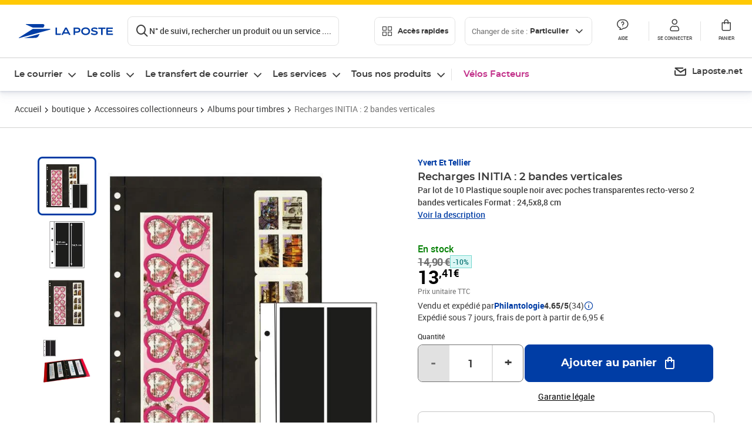

--- FILE ---
content_type: text/html; charset=utf-8
request_url: https://www.laposte.fr/boutique/recharges-initia-2-bandes-verticales/p/mp-600024326
body_size: 59170
content:
<!doctype html>
<html data-n-head-ssr lang="fr" data-n-head="%7B%22lang%22:%7B%22ssr%22:%22fr%22%7D%7D">
  <head >
    <meta data-n-head="ssr" charset="utf-8"><meta data-n-head="ssr" name="viewport" content="width=device-width, initial-scale=1"><meta data-n-head="ssr" charset="utf-8"><meta data-n-head="ssr" data-hid="og:site_name" property="og:site_name" content="La Poste"><meta data-n-head="ssr" data-hid="og:title" property="og:title" content="Recharges INITIA : 2 bandes verticales - La Poste"><meta data-n-head="ssr" data-hid="description" name="description" content="Par lot de 10 Plastique souple noir avec poches transparentes recto-verso 2 bandes verticales Format : 24,5x8,8 cm"><meta data-n-head="ssr" data-hid="og:description" property="og:description" content="Par lot de 10 Plastique souple noir avec poches transparentes recto-verso 2 bandes verticales Format : 24,5x8,8 cm"><meta data-n-head="ssr" data-hid="og:type" property="og:type" content="website"><meta data-n-head="ssr" data-hid="og:url" property="og:url" content="https://www.laposte.fr/boutique/recharges-initia-2-bandes-verticales/p/mp-600024326"><meta data-n-head="ssr" data-hid="og:image" property="og:image" content="https://www.laposte.fr/ecom/occ/ecommerce/medias/sys_master/productsmedias/hb1/h57/17409526136862/1200Wx1200H_mp-600024326_media/mp-600024326_media.jpg"><title>Recharges INITIA : 2 bandes verticales - La Poste</title><script type="text/javascript" src="/ruxitagentjs_ICA7NVfhqrux_10327251022105625.js" data-dtconfig="rid=RID_-671234387|rpid=-820636469|domain=laposte.fr|reportUrl=/rb_369fb591-0e3f-448f-8fd8-6b584dd807ff|app=54939d3ad3c86a3c|owasp=1|featureHash=ICA7NVfhqrux|xb=googleapis^bs.com^pstonly^bs.com^pbat^bs.bing^prealytics^bs.io^pgoogleadservices^bs.com^pfacebook^bs.com^pad^bs.doubleclick^bs.net^pgoogle^bs.com^pabtasty^bs.com|rdnt=1|uxrgce=1|cuc=s0stmckq|mdl=mdcc7=20|mel=100000|expw=1|md=mdcc1=bdocument.referrer,mdcc2=bnavigator.userAgent,mdcc3=dutm_source,mdcc4=dutm_medium,mdcc5=dutm_campaign,mdcc6=bproperties.user_logged,mdcc7=adiv[class*^e^dqNotification^dq],mdcc8=dq,mdcc9=bproperties.parcours,mdcc10=btc_vars.page_name,mdcc11=ah1.search__title span,mdcc12=a[data-test-id^e^dqproduct-detail-title^dq],mdcc13=btc_vars.si_cart_tax_free,mdcc14=btc_vars.si_cart_tax_included,mdcc15=adiv.tileGroup.payment__tile.tileGroup--horizontal.tileGroup--large--horizontal.tileGroup--default ^rb div.tile--wrapper.tile--checked ^rb div ^rb div ^rb div ^rb p,mdcc16=ap[class*^e^dqalertBloc^dq],mdcc17=btc_vars.user_id,mdcc18=bproperties.si_cart_products,mdcc19=btc_vars.si_order_id,mdcc20=btc_vars.si_cart_id,mdcc21=btc_vars.si_cart_quantity,mdcc22=a#nec-abtasty-notification-container,mdcc23=btc_vars.chapitre1,mdcc24=btc_vars.chapitre2,mdcc25=btc_vars.page_name,mdcc26=bproperties.site_level2,mdcc27=btc_vars.chapter1,mdcc28=btc_vars.new_page_name,mdcc29=btc_vars.is_pro,mdcc30=btc_vars.full_page_name|lastModification=1769791672819|mdp=mdcc14,mdcc18,mdcc19|tp=500,50,0|srbbv=2|agentUri=/ruxitagentjs_ICA7NVfhqrux_10327251022105625.js"></script><link data-n-head="ssr" rel="icon" type="image/x-icon" href="/ecom/favicon.ico"><link data-n-head="ssr" href="/ecom/_nuxt/node_modules/@lpel/phoenix-front-libraries-solaris/dist/fonts/Montserrat-Bold.3315de59.woff2" rel="preload" as="font" type="font/woff2" crossorigin="true"><link data-n-head="ssr" href="/ecom/_nuxt/node_modules/@lpel/phoenix-front-libraries-solaris/dist/fonts/Montserrat-Light.6f9be861.woff2" rel="preload" as="font" type="font/woff2" crossorigin="true"><link data-n-head="ssr" href="/ecom/_nuxt/node_modules/@lpel/phoenix-front-libraries-solaris/dist/fonts/Montserrat-Medium.618bb800.woff2" rel="preload" as="font" type="font/woff2" crossorigin="true"><link data-n-head="ssr" href="/ecom/_nuxt/node_modules/@lpel/phoenix-front-libraries-solaris/dist/fonts/Montserrat-Regular.96275b32.woff2" rel="preload" as="font" type="font/woff2" crossorigin="true"><link data-n-head="ssr" href="/ecom/_nuxt/node_modules/@lpel/phoenix-front-libraries-solaris/dist/fonts/Montserrat-Semi-Bold.de1701b1.woff2" rel="preload" as="font" type="font/woff2" crossorigin="true"><link data-n-head="ssr" data-hid="canonical" rel="canonical" href="https://www.laposte.fr/boutique/recharges-initia-2-bandes-verticales/p/mp-600024326"><script data-n-head="ssr">window.tc_vars = []</script><script data-n-head="ssr" type="application/ld+json">{"@context":"https://schema.org","@type":"Product","name":"Recharges INITIA : 2 bandes verticales","description":"Par lot de 10 Plastique souple noir avec poches transparentes recto-verso 2 bandes verticales Format : 24,5x8,8 cm\n","sku":"mp-600024326","image":["https://www.laposte.fr/ecom/occ/ecommerce/medias/sys_master/productsmedias/hb1/h57/17409526136862/1200Wx1200H_mp-600024326_media/mp-600024326_media.jpg","https://www.laposte.fr/ecom/occ/ecommerce/medias/sys_master/productsmedias/hb1/h57/17409526136862/1200Wx1200H_mp-600024326_media/mp-600024326_media.jpg","https://www.laposte.fr/ecom/occ/ecommerce/medias/sys_master/productsmedias/h27/h29/10645482373150/mp-600024326_media1/mp-600024326_media1.jpg_1200Wx1200H","https://www.laposte.fr/ecom/occ/ecommerce/medias/sys_master/productsmedias/haf/h03/11056321462302/mp-600024326_media2/mp-600024326_media2.jpg_1200Wx1200H","https://www.laposte.fr/ecom/occ/ecommerce/medias/sys_master/productsmedias/h17/h5f/11056322248734/mp-600024326_media3/mp-600024326_media3.jpg_1200Wx1200H"],"brand":{"@type":"Brand","name":"Yvert et Tellier"},"offers":{"@type":"Offer","priceCurrency":"EUR","price":"13.41","seller":{"@type":"Organization","name":"Philantologie"},"availability":"https://schema.org/InStock","itemCondition":"https://schema.org/NewCondition"},"aggregateRating":{"@type":"aggregateRating","ratingValue":4.65,"ratingCount":34},"gtin13":"3142080244060"}</script><link rel="stylesheet" href="/ecom/_nuxt/css/da75bd6.css"><link rel="stylesheet" href="/ecom/_nuxt/css/2a9cb36.css"><link rel="stylesheet" href="/ecom/_nuxt/css/86e357d.css"><link rel="stylesheet" href="/ecom/_nuxt/css/f3af2ce.css"><link rel="stylesheet" href="/ecom/_nuxt/css/20dcb8a.css"><link rel="stylesheet" href="/ecom/_nuxt/css/5ce528e.css"><link rel="stylesheet" href="/ecom/_nuxt/css/0b3682a.css"><link rel="stylesheet" href="/ecom/_nuxt/css/528a3cc.css"><link rel="stylesheet" href="/ecom/_nuxt/css/a38870e.css"><link rel="stylesheet" href="/ecom/_nuxt/css/1350d82.css">
  </head>
  <body >
    <div data-server-rendered="true" id="__nuxt"><!----><div id="__layout"><div><div class="notifications notifications--toast notifications--top-center" data-v-6fa5a924 data-v-52b26608></div> <div class="page"><div new-logo="true" data-fetch-key="data-v-15f4d252:0" class="full pdp" data-v-0744e858 data-v-15f4d252><a href="#main" target="_self" class="button full__skipLink visually-hidden-focusable button__mobile--small button__tablet--small button__desktop--small button--primary button--supernova" data-v-e0e8d712 data-v-0744e858><span class="button__wrapper" data-v-e0e8d712><!----><span class="button__label" data-v-e0e8d712> Aller au contenu de la page </span><span class="anim" data-v-e0e8d712></span><!----></span></a><div class="full__headerWrapper" data-v-0744e858><div class="header__wrap full__header" data-v-062470ac data-v-0744e858><div class="header__stick" data-v-062470ac><header role="banner" class="header" data-v-062470ac><div class="header__base headerFull" data-v-194ceb56 data-v-0744e858><button type="button" aria-label="Ouvrir le menu" class="burger header__burger--new headerFull__burger" data-v-3411d4c2 data-v-194ceb56><i class="icon icon--settings-burger-menu icon--regular icon--default" data-v-1028a809 data-v-3411d4c2><span class="visually-hidden" data-v-1028a809></span></i></button><div class="headerFull__logo" data-v-194ceb56><picture tabindex="0" role="'button'" class="logo logo--clickable logo--responsive logo--horizontal logo--medium header__logo--new" data-v-674dfebc data-v-194ceb56><!----><img src="[data-uri]" alt="Retour à l'accueil - La Poste" width="161" height="24" class="logo__image logo__image--horizontal logo__image--part" data-v-674dfebc></picture><!----></div><div class="header__content--new headerFull__content" data-v-194ceb56><div class="component component-SearchBox" data-v-194ceb56><div class="searchbox" data-v-7f7187c0><div class="searchbox__wrapper" data-v-7f7187c0><div class="searchbox__head" data-v-7f7187c0><button type="button" aria-label="Recherchez un n°de suivi, code postal , service à la personne... " class="searchbox__entry" data-v-7f7187c0><i class="icon icon--search-loupe icon--regular icon--default" data-v-1028a809 data-v-7f7187c0><span class="visually-hidden" data-v-1028a809></span></i><span class="searchbox__entry__label" data-v-7f7187c0>N° de suivi, rechercher un produit ou un service ....</span></button></div><!----></div><!----></div></div><div class="component component-accesRapidesBanners" data-v-194ceb56><div class="quick header__quick" data-v-22e19230><button title="Accès rapides" class="button button__mobile--regular button__tablet--regular button__desktop--regular button--secondary button--darkgrey quick__button" data-v-e0e8d712 data-v-22e19230><span class="button__wrapper" data-v-e0e8d712><!----><span class="button__label" data-v-e0e8d712><i class="quick__icon icon icon--editing-display-grid-big icon--light icon--default" data-v-1028a809 data-v-22e19230><span class="visually-hidden" data-v-1028a809></span></i> Accès rapides </span><span class="anim" data-v-e0e8d712></span><!----></span></button><!----></div></div><div class="accessLinksBlock accessLinksBlock--header" data-v-708f3b3b data-v-194ceb56><button class="button button__mobile--regular button__tablet--regular button__desktop--regular button--ghost button--darkgrey accessLinksBlock__button" data-v-e0e8d712 data-v-708f3b3b><span class="button__wrapper" data-v-e0e8d712><!----><span class="button__label" data-v-e0e8d712> Changer de site : <span class="accessLinksBlock__type" data-v-e0e8d712 data-v-708f3b3b>Particulier</span><i class="accessLinksBlock__arrow icon icon--arrow-bottom icon--regular icon--small" data-v-1028a809 data-v-708f3b3b><span class="visually-hidden" data-v-1028a809></span></i></span><span class="anim" data-v-e0e8d712></span><!----></span></button><!----><!----><!----></div><!----></div><div class="headerFull__actions" data-v-194ceb56><a href="https://aide.laposte.fr" id="header-help-part" class="headerFull__button headerButton" data-v-5f100cb7 data-v-194ceb56><i class="headerButton__icon icon icon--action-help icon--light icon--default" data-v-1028a809 data-v-5f100cb7><span class="visually-hidden" data-v-1028a809></span></i><span class="headerButton__line" data-v-5f100cb7> Aide </span><!----></a><span aria-pressed="true" role="button" tabindex="0" class="headerFull__button headerButton" data-v-5f100cb7 data-v-194ceb56><i class="headerButton__icon icon icon--editing-profile icon--light icon--default" data-v-1028a809 data-v-5f100cb7><span class="visually-hidden" data-v-1028a809></span></i><span class="headerButton__line" data-v-5f100cb7> Se connecter </span><!----></span><span aria-pressed="true" role="button" tabindex="0" id="header-cart-button" class="headerFull__button headerButton" data-v-5f100cb7 data-v-7b5364ee data-v-194ceb56><span data-v-5f100cb7 data-v-7b5364ee><div class="loader headerCardButton__loader loader--vsmp" data-v-b1bce3a2 data-v-7b5364ee><svg viewBox="0 0 50 50" class="loader__circular" data-v-b1bce3a2><path d="M25,5A20.14,20.14,0,0,1,45,22.88a2.51,2.51,0,0,0,2.49,2.26h0A2.52,2.52,0,0,0,50,22.33a25.14,25.14,0,0,0-50,0,2.52,2.52,0,0,0,2.5,2.81h0A2.51,2.51,0,0,0,5,22.88,20.14,20.14,0,0,1,25,5Z" class="loader__path" data-v-b1bce3a2><animateTransform attributeName="transform" type="rotate" from="0 25 25" to="360 25 25" dur="0.7s" repeatCount="indefinite" data-v-b1bce3a2></animateTransform></path></svg></div></span><span class="headerCardButton__cartQty" style="display:none;" data-v-5f100cb7 data-v-7b5364ee> 0 </span><i class="headerButton__icon icon icon--cart-simple icon--light icon--default" data-v-1028a809 data-v-5f100cb7><span class="visually-hidden" data-v-1028a809></span></i><span class="headerButton__line" data-v-5f100cb7> Panier </span><!----></span><!----></div></div></header></div></div><nav aria-label="Menu de navigation" role="navigation" class="navbar" data-v-bfdf1a5e data-v-bfdf1a5e data-v-0744e858><!----><div class="navbar__body" data-v-bfdf1a5e><div class="accessLinksBlock accessLinksBlock--navbar" data-v-708f3b3b data-v-bfdf1a5e><button class="button button__mobile--regular button__tablet--regular button__desktop--regular button--ghost button--darkgrey accessLinksBlock__button" data-v-e0e8d712 data-v-708f3b3b><span class="button__wrapper" data-v-e0e8d712><!----><span class="button__label" data-v-e0e8d712> Changer de site : <span class="accessLinksBlock__type" data-v-e0e8d712 data-v-708f3b3b>Particulier</span><i class="accessLinksBlock__arrow icon icon--arrow-bottom icon--regular icon--small" data-v-1028a809 data-v-708f3b3b><span class="visually-hidden" data-v-1028a809></span></i></span><span class="anim" data-v-e0e8d712></span><!----></span></button><!----><div style="display:none;" data-v-708f3b3b data-v-708f3b3b><div class="accessLinksBlock__list" data-v-c79be128 data-v-708f3b3b><ul class="accessLinks accessLinks--full" data-v-c79be128><li data-v-c79be128><button class="accessLinks__item accessLinks__item--part accessLinks__item--active" data-v-c79be128><div class="accessLinks__picture accessLinks__picture--new" data-v-c79be128><!----><picture tabindex="0" role="link" class="logo logo--clickable logo--horizontal logo--xxsmall accessLinks__logo--new accessLinks__logo--part" data-v-674dfebc data-v-c79be128><!----><img src="[data-uri]" alt="La Poste" width="81" height="12" class="logo__image logo__image--horizontal logo__image--part" data-v-674dfebc></picture></div><div class="accessLinks__title" data-v-c79be128>Particulier</div><span class="accessLinks__check" data-v-c79be128><i class="icon icon--action-check icon--regular icon--default" data-v-1028a809 data-v-c79be128><span class="visually-hidden" data-v-1028a809></span></i></span></button></li><li data-v-c79be128><button class="accessLinks__item accessLinks__item--pro" data-v-c79be128><div class="accessLinks__picture accessLinks__picture--new" data-v-c79be128><!----><picture tabindex="0" role="link" class="logo logo--clickable logo--horizontal logo--xxsmall accessLinks__logo--new accessLinks__logo--pro" data-v-674dfebc data-v-c79be128><!----><img src="[data-uri]" alt="La Poste Pro" width="66" height="12" class="logo__image logo__image--horizontal logo__image--pro" data-v-674dfebc></picture></div><div class="accessLinks__title" data-v-c79be128>Professionnel</div><span class="accessLinks__check" data-v-c79be128><!----></span></button></li><li data-v-c79be128><button class="accessLinks__item accessLinks__item--business" data-v-c79be128><div class="accessLinks__picture accessLinks__picture--new" data-v-c79be128><!----><picture tabindex="0" role="link" class="logo logo--clickable logo--horizontal logo--xxsmall accessLinks__logo--new accessLinks__logo--business" data-v-674dfebc data-v-c79be128><!----><img src="[data-uri]" alt="La Poste Solution Business" width="56" height="12" class="logo__image logo__image--horizontal logo__image--business" data-v-674dfebc></picture></div><div class="accessLinks__title" data-v-c79be128>Entreprises&nbsp;et collectivités</div><span class="accessLinks__check" data-v-c79be128><!----></span></button></li><li data-v-c79be128><button class="accessLinks__item accessLinks__item--pro" data-v-c79be128><div class="accessLinks__picture accessLinks__picture--new" data-v-c79be128><!----><picture tabindex="0" role="link" class="logo logo--clickable logo--horizontal logo--xxsmall accessLinks__logo--new accessLinks__logo--pro" data-v-674dfebc data-v-c79be128><!----><img src="[data-uri]" alt="La Poste Pro" width="66" height="12" class="logo__image logo__image--horizontal logo__image--pro" data-v-674dfebc></picture></div><div class="accessLinks__title" data-v-c79be128>Buralistes</div><span class="accessLinks__check" data-v-c79be128><!----></span></button></li></ul></div></div><!----></div><!----><div class="component component-mobileAccesRapidesBanners"><div class="quickaccess quickaccess--open" data-v-3cd4e6dd><button class="quickaccess__title" data-v-3cd4e6dd> Accès rapides <i class="quickaccess__arrow icon icon--arrow-bottom icon--regular icon--small" data-v-1028a809 data-v-3cd4e6dd><span class="visually-hidden" data-v-1028a809></span></i></button><div class="quickaccess__content" data-v-3cd4e6dd><nav class="quick-access quickaccess__list" data-v-61143e7a data-v-3cd4e6dd><ul class="quick__list" data-v-61143e7a><li class="quick__item" data-v-61143e7a><!----><div class="quick__picture" data-v-61143e7a><picture class="quick__image" data-v-314b3fed data-v-61143e7a><img width="56" height="56" alt="" data-src="/ecom/occ/smartedit/medias/sys_master/images/h83/h80/14855023427614/icon_D_suivre-envoi/icon-D-suivre-envoi.svg" fetchpriority="low" class="lazyload lp-picture__full-width" data-v-314b3fed></picture></div><a href="https://www.laposte.fr/outils/suivre-vos-envois" class="quick__title" data-v-61143e7a> Suivre un colis ou un courrier </a></li><li class="quick__item" data-v-61143e7a><!----><div class="quick__picture" data-v-61143e7a><picture class="quick__image" data-v-314b3fed data-v-61143e7a><img width="56" height="56" alt="" data-src="/ecom/occ/smartedit/medias/sys_master/images/h99/h32/13028388470814/icon_D_localisateur/icon-D-localisateur.svg" fetchpriority="low" class="lazyload lp-picture__full-width" data-v-314b3fed></picture></div><a href="https://localiser.laposte.fr/" class="quick__title" data-v-61143e7a> Localiser La Poste </a></li><li class="quick__item" data-v-61143e7a><!----><div class="quick__picture" data-v-61143e7a><picture class="quick__image" data-v-314b3fed data-v-61143e7a><img width="56" height="56" alt="" data-src="/ecom/occ/smartedit/medias/sys_master/images/h9f/h73/13071716974622/icon_D_grille-tarifs/icon-D-grille-tarifs.svg" fetchpriority="low" class="lazyload lp-picture__full-width" data-v-314b3fed></picture></div><a href="https://www.laposte.fr/tarifs-postaux" class="quick__title" data-v-61143e7a> Consulter les tarifs </a></li><li class="quick__item" data-v-61143e7a><!----><div class="quick__picture" data-v-61143e7a><picture class="quick__image" data-v-314b3fed data-v-61143e7a><img width="56" height="56" alt=" " data-src="/ecom/occ/smartedit/medias/sys_master/images/h78/hde/13028381163550/icon_D_timbre/icon-D-timbre.svg" fetchpriority="low" class="lazyload lp-picture__full-width" data-v-314b3fed></picture></div><a href="https://www.laposte.fr/pp/c/timbres" class="quick__title" data-v-61143e7a> Acheter des timbres </a></li><li class="quick__item" data-v-61143e7a><!----><div class="quick__picture" data-v-61143e7a><picture class="quick__image" data-v-314b3fed data-v-61143e7a><img width="56" height="56" alt="" data-src="/ecom/occ/smartedit/medias/sys_master/images/hd2/h3c/13028388175902/icon_D_courrier-en-ligne/icon-D-courrier-en-ligne.svg" fetchpriority="low" class="lazyload lp-picture__full-width" data-v-314b3fed></picture></div><a href="https://www.laposte.fr/lettre-recommandee-en-ligne" class="quick__title" data-v-61143e7a> Envoyer un recommandé en ligne </a></li><li class="quick__item" data-v-61143e7a><!----><div class="quick__picture" data-v-61143e7a><picture class="quick__image" data-v-314b3fed data-v-61143e7a><img width="56" height="56" alt="" data-src="/ecom/occ/smartedit/medias/sys_master/images/hcf/hd6/14684476080158/icon_D_colissimo/icon-D-colissimo.svg" fetchpriority="low" class="lazyload lp-picture__full-width" data-v-314b3fed></picture></div><a href="https://www.laposte.fr/colissimo-en-ligne" class="quick__title" data-v-61143e7a> Envoyer un colis </a></li><li class="quick__item" data-v-61143e7a><!----><div class="quick__picture" data-v-61143e7a><picture class="quick__image" data-v-314b3fed data-v-61143e7a><img width="56" height="56" alt="" data-src="/ecom/occ/smartedit/medias/sys_master/images/hbc/h3a/13028389584926/icon_D_douanes/icon-D-douanes.svg" fetchpriority="low" class="lazyload lp-picture__full-width" data-v-314b3fed></picture></div><a href="https://www.laposte.fr/frais-droits-douane" class="quick__title" data-v-61143e7a> Payer les droits de douane </a></li><li class="quick__item" data-v-61143e7a><!----><div class="quick__picture" data-v-61143e7a><picture class="quick__image" data-v-314b3fed data-v-61143e7a><img width="56" height="56" alt="" data-src="/ecom/occ/smartedit/medias/sys_master/images/h70/hc5/13071717269534/icon_D_reex/icon-D-reex.svg" fetchpriority="low" class="lazyload lp-picture__full-width" data-v-314b3fed></picture></div><a href="/demenagement-absence" class="quick__title" data-v-61143e7a> Transférer son courrier </a></li><li class="quick__item" data-v-61143e7a><!----><div class="quick__picture" data-v-61143e7a><picture class="quick__image" data-v-314b3fed data-v-61143e7a><img width="56" height="56" alt="" data-src="/ecom/occ/smartedit/medias/sys_master/images/hb3/he3/14855022608414/icon_D_services-plus/icon-D-services-plus.svg" fetchpriority="low" class="lazyload lp-picture__full-width" data-v-314b3fed></picture></div><a href="/activation-de-services" class="quick__title" data-v-61143e7a> Activer mes Services Plus </a></li></ul><!----></nav></div></div></div><div class="component component-menuNavigationComponent"><nav role="navigation" aria-label="Navigation principale" data-v-d2aa8b20><ul class="mainMenu" data-v-d2aa8b20><li class="mainMenu__item" data-v-d2aa8b20><button id="nav-0" aria-controls="nav-p-0" aria-expanded="false" data-v-d2aa8b20> Le courrier </button><div id="nav-p-0" aria-labelledby="nav-0" class="mp" data-v-d2aa8b20><!----><div class="mp__content"><div class="ph mp__header" data-v-2c228114><button aria-label="fermer le menu" class="ph__close" data-v-2c228114><i class="icon icon--action-close icon--regular icon--default" data-v-1028a809 data-v-2c228114><span class="visually-hidden" data-v-1028a809></span></i></button><!----><!----><!----></div><div class="mp__body"><h3 class="mp__title mp-t-ic nav-ic-crr"><button aria-label="retour au menu précédent" class="mp-t-bk"></button><span class="mp-t-lb"> Le courrier </span><i class="mp-t-icon icon icon--nav-part-courrier icon--regular icon--default" data-v-1028a809><span class="visually-hidden" data-v-1028a809></span></i></h3><div class="mp__lks"><!----><div class="mp__acc mp__acc--open"><button id="h-0-0" aria-expanded="true" aria-controls="b-0-0" class="mp__acc-h"> Trouver votre affranchissement </button><div id="b-0-0" role="region" aria-labelledby="h-0-0"><ul class="mp__acc-b"><li><button id="l-0-0-0" aria-controls="p-0-0-0" aria-expanded="false" class="mp__lk mp__lk--arrow"> Envoi standard </button><div id="p-0-0-0" role="region" aria-labelledby="l-0-0-0" class="mp mp--nested"><!----><!----></div></li><li><button id="l-0-0-1" aria-controls="p-0-0-1" aria-expanded="false" class="mp__lk mp__lk--arrow"> Envoi recommandé </button><div id="p-0-0-1" role="region" aria-labelledby="l-0-0-1" class="mp mp--nested"><!----><!----></div></li><li><button id="l-0-0-2" aria-controls="p-0-0-2" aria-expanded="false" class="mp__lk mp__lk--arrow"> Envoi rapide &amp; important </button><div id="p-0-0-2" role="region" aria-labelledby="l-0-0-2" class="mp mp--nested"><!----><!----></div></li><li><button id="l-0-0-3" aria-controls="p-0-0-3" aria-expanded="false" class="mp__lk mp__lk--arrow"> Envoi urgent </button><div id="p-0-0-3" role="region" aria-labelledby="l-0-0-3" class="mp mp--nested"><!----><!----></div></li><li><button id="l-0-0-4" aria-controls="p-0-0-4" aria-expanded="false" class="mp__lk mp__lk--arrow"> Envoi international &amp; DROM-COM </button><div id="p-0-0-4" role="region" aria-labelledby="l-0-0-4" class="mp mp--nested"><!----><!----></div></li><li><a href="/pp/c/timbres" class="mp__lk"> Timbres </a><div id="p-0-0-5" role="region" aria-labelledby="l-0-0-5" class="mp mp--nested"><!----><!----></div></li><!----></ul></div></div><div class="mp__acc"><button id="h-0-1" aria-expanded="false" aria-controls="b-0-1" class="mp__acc-h"> Collectionner vos timbres et monnaies préférés </button><div id="b-0-1" role="region" aria-labelledby="h-0-1"><ul class="mp__acc-b"><li><a href="/pp/c/produits-collectionneurs" class="mp__lk"> Timbres et objets de collection </a><div id="p-0-1-0" role="region" aria-labelledby="l-0-1-0" class="mp mp--nested"><!----><!----></div></li><li><a href="/boutique/c/collectionsmonnaiedeparis" class="mp__lk"> Collections Monnaie de Paris </a><div id="p-0-1-1" role="region" aria-labelledby="l-0-1-1" class="mp mp--nested"><!----><!----></div></li><li><a href="/boutique/c/produits-licence" class="mp__lk"> Timbres et Monnaie sous licence </a><div id="p-0-1-2" role="region" aria-labelledby="l-0-1-2" class="mp mp--nested"><!----><!----></div></li><li><a href="/boutique/c/accessoirescollectionneurs?q=%3Acategory%3Aalbumspourtimbre%3Acategory%3Alivresdecotation%3Acategory%3Aaccessoiresphilateliques%3Acategory%3Alivrespourtimbres" class="mp__lk"> Accessoires philatéliques </a><div id="p-0-1-3" role="region" aria-labelledby="l-0-1-3" class="mp mp--nested"><!----><!----></div></li><!----></ul></div></div><div class="mp__acc"><button id="h-0-2" aria-expanded="false" aria-controls="b-0-2" class="mp__acc-h"> Acheter des fournitures pour vos envois </button><div id="b-0-2" role="region" aria-labelledby="h-0-2"><ul class="mp__acc-b"><li><a href="/boutique/u/enveloppesetemballagesdexpedition" class="mp__lk"> Enveloppes &amp; emballages </a><div id="p-0-2-0" role="region" aria-labelledby="l-0-2-0" class="mp mp--nested"><!----><!----></div></li><li><a href="/boutique/u/fournituresdebureau" class="mp__lk"> Fournitures de bureau </a><div id="p-0-2-1" role="region" aria-labelledby="l-0-2-1" class="mp mp--nested"><!----><!----></div></li><li><a href="/boutique/u/carterie" class="mp__lk"> Carterie </a><div id="p-0-2-2" role="region" aria-labelledby="l-0-2-2" class="mp mp--nested"><!----><!----></div></li><li><a href="/boutique/u/imprimantesetscanners" class="mp__lk"> Imprimantes &amp; scanners </a><div id="p-0-2-3" role="region" aria-labelledby="l-0-2-3" class="mp mp--nested"><!----><!----></div></li><li><a href="/boutique" class="mp__lk--all"> …Voir toutes les fournitures </a></li></ul></div></div><div class="mp__acc"><button id="h-0-3" aria-expanded="false" aria-controls="b-0-3" class="mp__acc-h"> Commander une boîte aux lettres </button><div id="b-0-3" role="region" aria-labelledby="h-0-3"><ul class="mp__acc-b"><li><a href="/boutique/c/boitesauxlettresnormaliseesindividuelles" class="mp__lk"> Boîtes aux lettres normalisées individuelles </a><div id="p-0-3-0" role="region" aria-labelledby="l-0-3-0" class="mp mp--nested"><!----><!----></div></li><li><a href="/boutique/c/boitesauxlettresnormaliseescollectives" class="mp__lk"> Boîtes aux lettres normalisées collectives </a><div id="p-0-3-1" role="region" aria-labelledby="l-0-3-1" class="mp mp--nested"><!----><!----></div></li><li><a href="/boutique/c/boitesacolis" class="mp__lk"> Boîtes à colis </a><div id="p-0-3-2" role="region" aria-labelledby="l-0-3-2" class="mp mp--nested"><!----><!----></div></li><li><a href="/boutique/c/boitesauxlettresindividuelles" class="mp__lk"> Boîtes aux lettres individuelles </a><div id="p-0-3-3" role="region" aria-labelledby="l-0-3-3" class="mp mp--nested"><!----><!----></div></li><li><a href="/boutique/c/boitesauxlettrescollectives" class="mp__lk"> Boîtes aux lettres collectives </a><div id="p-0-3-4" role="region" aria-labelledby="l-0-3-4" class="mp mp--nested"><!----><!----></div></li><li><a href="/boutique/c/accessoiresboitesauxlettres" class="mp__lk"> Accessoires boîtes aux lettres </a><div id="p-0-3-5" role="region" aria-labelledby="l-0-3-5" class="mp mp--nested"><!----><!----></div></li><li><a href="/boutique/u/boitesauxlettres" class="mp__lk--all"> … Tous les produits boites aux lettres </a></li></ul></div></div><div class="mp__acc"><button id="h-0-4" aria-expanded="false" aria-controls="b-0-4" class="mp__acc-h"> Rechercher une information </button><div id="b-0-4" role="region" aria-labelledby="h-0-4"><ul class="mp__acc-b"><li><button id="l-0-4-0" aria-controls="p-0-4-0" aria-expanded="false" class="mp__lk mp__lk--arrow"> Localiser La Poste </button><div id="p-0-4-0" role="region" aria-labelledby="l-0-4-0" class="mp mp--nested"><!----><!----></div></li><li><button id="l-0-4-1" aria-controls="p-0-4-1" aria-expanded="false" class="mp__lk mp__lk--arrow"> Trouver un tarif </button><div id="p-0-4-1" role="region" aria-labelledby="l-0-4-1" class="mp mp--nested"><!----><!----></div></li><li><a href="/outils/suivre-vos-envois" class="mp__lk"> Suivre votre courrier </a><div id="p-0-4-2" role="region" aria-labelledby="l-0-4-2" class="mp mp--nested"><!----><!----></div></li><li><a href="/outils/modification-livraison" class="mp__lk"> Modifier votre livraison de courrier </a><div id="p-0-4-3" role="region" aria-labelledby="l-0-4-3" class="mp mp--nested"><!----><!----></div></li><li><button id="l-0-4-4" aria-controls="p-0-4-4" aria-expanded="false" class="mp__lk mp__lk--arrow"> Gérer mes frais de douane </button><div id="p-0-4-4" role="region" aria-labelledby="l-0-4-4" class="mp mp--nested"><!----><!----></div></li><li><a href="/donner-procuration/informations-mandant" class="mp__lk"> Faire une demande de procuration </a><div id="p-0-4-5" role="region" aria-labelledby="l-0-4-5" class="mp mp--nested"><!----><!----></div></li><li><button id="l-0-4-6" aria-controls="p-0-4-6" aria-expanded="false" class="mp__lk mp__lk--arrow"> Utiliser les services Courrier </button><div id="p-0-4-6" role="region" aria-labelledby="l-0-4-6" class="mp mp--nested"><!----><!----></div></li><li><button id="l-0-4-7" aria-controls="p-0-4-7" aria-expanded="false" class="mp__lk mp__lk--arrow"> Voir nos conseils pour envoyer un courrier </button><div id="p-0-4-7" role="region" aria-labelledby="l-0-4-7" class="mp mp--nested"><!----><!----></div></li><!----></ul></div></div><div class="mp__acc"><button id="h-0-5" aria-expanded="false" aria-controls="b-0-5" class="mp__acc-h"> Trouver de l'aide </button><div id="b-0-5" role="region" aria-labelledby="h-0-5"><ul class="mp__acc-b"><li><a href="https://aide.laposte.fr/categorie/envoi" target="_blank" class="mp__lk mp__lk--ext"> Des questions sur l'envoi de votre courrier </a><div id="p-0-5-0" role="region" aria-labelledby="l-0-5-0" class="mp mp--nested"><!----><!----></div></li><li><a href="https://aide.laposte.fr/categorie/envoi/les-conditions-et-types-d-envoi/l-envoi-a-l-international-et-outre-mer" target="_blank" class="mp__lk mp__lk--ext"> Des questions sur l'envoi de votre courrier à l'international et l'Outre-Mer </a><div id="p-0-5-1" role="region" aria-labelledby="l-0-5-1" class="mp mp--nested"><!----><!----></div></li><li><a href="https://aide.laposte.fr/categorie/douane" target="_blank" class="mp__lk mp__lk--ext"> Des questions sur les droits et taxes de douane </a><div id="p-0-5-2" role="region" aria-labelledby="l-0-5-2" class="mp mp--nested"><!----><!----></div></li><li><a href="https://aide.laposte.fr/categorie/envoi/les-conditions-et-types-d-envoi/l-envoi-d-objets-de-valeurs" target="_blank" class="mp__lk mp__lk--ext"> Des questions sur l'envoi d'un objet de valeur </a><div id="p-0-5-3" role="region" aria-labelledby="l-0-5-3" class="mp mp--nested"><!----><!----></div></li><li><a href="https://aide.laposte.fr/categorie/suivi-de-livraison" target="_blank" class="mp__lk mp__lk--ext"> Des questions sur le suivi de votre courrier </a><div id="p-0-5-4" role="region" aria-labelledby="l-0-5-4" class="mp mp--nested"><!----><!----></div></li><li><a href="https://aide.laposte.fr/categorie/reception" target="_blank" class="mp__lk mp__lk--ext"> Des questions sur la réception de votre courrier </a><div id="p-0-5-5" role="region" aria-labelledby="l-0-5-5" class="mp mp--nested"><!----><!----></div></li><li><a href="https://aide.laposte.fr/categorie/reception/une-question-sur-la-procuration-temporaire-ou-permanente" target="_blank" class="mp__lk mp__lk--ext"> Des questions sur la procuration </a><div id="p-0-5-6" role="region" aria-labelledby="l-0-5-6" class="mp mp--nested"><!----><!----></div></li><!----></ul></div></div></div></div><button aria-label="fermer le panneau" class="mp__close"></button></div></div></li><li class="mainMenu__item" data-v-d2aa8b20><button id="nav-1" aria-controls="nav-p-1" aria-expanded="false" data-v-d2aa8b20> Le colis </button><div id="nav-p-1" aria-labelledby="nav-1" class="mp" data-v-d2aa8b20><!----><div class="mp__content"><div class="ph mp__header" data-v-2c228114><button aria-label="fermer le menu" class="ph__close" data-v-2c228114><i class="icon icon--action-close icon--regular icon--default" data-v-1028a809 data-v-2c228114><span class="visually-hidden" data-v-1028a809></span></i></button><!----><!----><!----></div><div class="mp__body"><h3 class="mp__title mp-t-ic nav-ic-colis"><button aria-label="retour au menu précédent" class="mp-t-bk"></button><span class="mp-t-lb"> Le colis </span><i class="mp-t-icon icon icon--nav-part-colis icon--regular icon--default" data-v-1028a809><span class="visually-hidden" data-v-1028a809></span></i></h3><div class="mp__lks"><!----><div class="mp__acc mp__acc--open"><button id="h-1-0" aria-expanded="true" aria-controls="b-1-0" class="mp__acc-h"> Trouver votre affranchissement </button><div id="b-1-0" role="region" aria-labelledby="h-1-0"><ul class="mp__acc-b"><li><button id="l-1-0-0" aria-controls="p-1-0-0" aria-expanded="false" class="mp__lk mp__lk--arrow"> Envoi standard </button><div id="p-1-0-0" role="region" aria-labelledby="l-1-0-0" class="mp mp--nested"><!----><!----></div></li><li><button id="l-1-0-1" aria-controls="p-1-0-1" aria-expanded="false" class="mp__lk mp__lk--arrow"> Envoi express </button><div id="p-1-0-1" role="region" aria-labelledby="l-1-0-1" class="mp mp--nested"><!----><!----></div></li><li><button id="l-1-0-2" aria-controls="p-1-0-2" aria-expanded="false" class="mp__lk mp__lk--arrow"> Envoi à l'international &amp; DROM-COM (Outre-mer) </button><div id="p-1-0-2" role="region" aria-labelledby="l-1-0-2" class="mp mp--nested"><!----><!----></div></li><!----></ul></div></div><div class="mp__acc"><button id="h-1-1" aria-expanded="false" aria-controls="b-1-1" class="mp__acc-h"> Acheter des emballages et du matériel pour vos envois </button><div id="b-1-1" role="region" aria-labelledby="h-1-1"><ul class="mp__acc-b"><li><button id="l-1-1-0" aria-controls="p-1-1-0" aria-expanded="false" class="mp__lk mp__lk--arrow"> Produits préaffranchis </button><div id="p-1-1-0" role="region" aria-labelledby="l-1-1-0" class="mp mp--nested"><!----><!----></div></li><li><button id="l-1-1-1" aria-controls="p-1-1-1" aria-expanded="false" class="mp__lk mp__lk--arrow"> Emballages à affranchir </button><div id="p-1-1-1" role="region" aria-labelledby="l-1-1-1" class="mp mp--nested"><!----><!----></div></li><!----></ul></div></div><div class="mp__acc"><button id="h-1-2" aria-expanded="false" aria-controls="b-1-2" class="mp__acc-h"> Commander une boîte aux lettres </button><div id="b-1-2" role="region" aria-labelledby="h-1-2"><ul class="mp__acc-b"><li><a href="/boutique/c/boitesacolis" class="mp__lk"> Boîtes à colis </a><div id="p-1-2-0" role="region" aria-labelledby="l-1-2-0" class="mp mp--nested"><!----><!----></div></li><li><a href="/boutique/c/boitesauxlettresnormaliseesindividuelles" class="mp__lk"> Boîtes aux lettres normalisées individuelles </a><div id="p-1-2-1" role="region" aria-labelledby="l-1-2-1" class="mp mp--nested"><!----><!----></div></li><li><a href="/boutique/c/boitesauxlettresnormaliseescollectives" class="mp__lk"> Boîtes aux lettres normalisées collectives </a><div id="p-1-2-2" role="region" aria-labelledby="l-1-2-2" class="mp mp--nested"><!----><!----></div></li><li><a href="/boutique/c/boitesauxlettresindividuelles" class="mp__lk"> Boîtes aux lettres individuelles </a><div id="p-1-2-3" role="region" aria-labelledby="l-1-2-3" class="mp mp--nested"><!----><!----></div></li><li><a href="/boutique/c/boitesauxlettrescollectives" class="mp__lk"> Boîtes aux lettres collectives </a><div id="p-1-2-4" role="region" aria-labelledby="l-1-2-4" class="mp mp--nested"><!----><!----></div></li><li><a href="/boutique/c/accessoiresboitesauxlettres" class="mp__lk"> Accessoires boîtes aux lettres </a><div id="p-1-2-5" role="region" aria-labelledby="l-1-2-5" class="mp mp--nested"><!----><!----></div></li><li><a href="/boutique/u/boitesauxlettres" class="mp__lk--all"> … Tous les produits boites aux lettres </a></li></ul></div></div><div class="mp__acc"><button id="h-1-3" aria-expanded="false" aria-controls="b-1-3" class="mp__acc-h"> Rechercher une information </button><div id="b-1-3" role="region" aria-labelledby="h-1-3"><ul class="mp__acc-b"><li><button id="l-1-3-0" aria-controls="p-1-3-0" aria-expanded="false" class="mp__lk mp__lk--arrow"> Localiser La Poste </button><div id="p-1-3-0" role="region" aria-labelledby="l-1-3-0" class="mp mp--nested"><!----><!----></div></li><li><button id="l-1-3-1" aria-controls="p-1-3-1" aria-expanded="false" class="mp__lk mp__lk--arrow"> Trouver un tarif </button><div id="p-1-3-1" role="region" aria-labelledby="l-1-3-1" class="mp mp--nested"><!----><!----></div></li><li><a href="/outils/suivre-vos-envois" class="mp__lk"> Suivre votre colis </a><div id="p-1-3-2" role="region" aria-labelledby="l-1-3-2" class="mp mp--nested"><!----><!----></div></li><li><a href="/outils/modification-livraison" class="mp__lk"> Modifier votre livraison de colis </a><div id="p-1-3-3" role="region" aria-labelledby="l-1-3-3" class="mp mp--nested"><!----><!----></div></li><li><button id="l-1-3-4" aria-controls="p-1-3-4" aria-expanded="false" class="mp__lk mp__lk--arrow"> Gérer mes frais de douane </button><div id="p-1-3-4" role="region" aria-labelledby="l-1-3-4" class="mp mp--nested"><!----><!----></div></li><li><a href="/donner-procuration/informations-mandant" class="mp__lk"> Faire une demande de procuration </a><div id="p-1-3-5" role="region" aria-labelledby="l-1-3-5" class="mp mp--nested"><!----><!----></div></li><li><a href="/envoyer-retourner-colis-boite-aux-lettres" class="mp__lk"> Faire un retour de colis chez un e-commerçant </a><div id="p-1-3-6" role="region" aria-labelledby="l-1-3-6" class="mp mp--nested"><!----><!----></div></li><li><button id="l-1-3-7" aria-controls="p-1-3-7" aria-expanded="false" class="mp__lk mp__lk--arrow"> Utiliser les services Colis </button><div id="p-1-3-7" role="region" aria-labelledby="l-1-3-7" class="mp mp--nested"><!----><!----></div></li><li><button id="l-1-3-8" aria-controls="p-1-3-8" aria-expanded="false" class="mp__lk mp__lk--arrow"> Voir nos conseils pour envoyer un colis </button><div id="p-1-3-8" role="region" aria-labelledby="l-1-3-8" class="mp mp--nested"><!----><!----></div></li><!----></ul></div></div><div class="mp__acc"><button id="h-1-4" aria-expanded="false" aria-controls="b-1-4" class="mp__acc-h"> Trouver de l'aide </button><div id="b-1-4" role="region" aria-labelledby="h-1-4"><ul class="mp__acc-b"><li><a href="https://aide.laposte.fr/categorie/envoi" target="_blank" class="mp__lk mp__lk--ext"> Des questions sur l'envoi de votre colis </a><div id="p-1-4-0" role="region" aria-labelledby="l-1-4-0" class="mp mp--nested"><!----><!----></div></li><li><a href="https://aide.laposte.fr/categorie/envoi/les-conditions-et-types-d-envoi/l-envoi-a-l-international-et-outre-mer" target="_blank" class="mp__lk mp__lk--ext"> Des questions sur l'envoi de votre colis à l'international et l'Outre-Mer </a><div id="p-1-4-1" role="region" aria-labelledby="l-1-4-1" class="mp mp--nested"><!----><!----></div></li><li><a href="https://aide.laposte.fr/categorie/douane" target="_blank" class="mp__lk mp__lk--ext"> Des questions sur les droits et taxes de douane </a><div id="p-1-4-2" role="region" aria-labelledby="l-1-4-2" class="mp mp--nested"><!----><!----></div></li><li><a href="https://aide.laposte.fr/categorie/envoi/les-conditions-et-types-d-envoi/l-envoi-d-objets-de-valeurs" target="_blank" class="mp__lk mp__lk--ext"> Des questions sur l'envoi d'un objet de valeur </a><div id="p-1-4-3" role="region" aria-labelledby="l-1-4-3" class="mp mp--nested"><!----><!----></div></li><li><a href="https://aide.laposte.fr/categorie/suivi-de-livraison" target="_blank" class="mp__lk mp__lk--ext"> Des questions sur le suivi de votre colis </a><div id="p-1-4-4" role="region" aria-labelledby="l-1-4-4" class="mp mp--nested"><!----><!----></div></li><li><a href="https://aide.laposte.fr/categorie/reception" target="_blank" class="mp__lk mp__lk--ext"> Des questions sur la réception de votre colis </a><div id="p-1-4-5" role="region" aria-labelledby="l-1-4-5" class="mp mp--nested"><!----><!----></div></li><li><a href="https://aide.laposte.fr/categorie/reception/une-question-sur-la-procuration-temporaire-ou-permanente" target="_blank" class="mp__lk mp__lk--ext"> Des questions sur la procuration </a><div id="p-1-4-6" role="region" aria-labelledby="l-1-4-6" class="mp mp--nested"><!----><!----></div></li><!----></ul></div></div></div></div><button aria-label="fermer le panneau" class="mp__close"></button></div></div></li><li class="mainMenu__item" data-v-d2aa8b20><button id="nav-2" aria-controls="nav-p-2" aria-expanded="false" data-v-d2aa8b20> Le transfert de courrier </button><div id="nav-p-2" aria-labelledby="nav-2" class="mp" data-v-d2aa8b20><!----><div class="mp__content"><div class="ph mp__header" data-v-2c228114><button aria-label="fermer le menu" class="ph__close" data-v-2c228114><i class="icon icon--action-close icon--regular icon--default" data-v-1028a809 data-v-2c228114><span class="visually-hidden" data-v-1028a809></span></i></button><!----><!----><!----></div><div class="mp__body"><h3 class="mp__title mp-t-ic nav-ic-demg"><button aria-label="retour au menu précédent" class="mp-t-bk"></button><span class="mp-t-lb"> Le transfert de courrier </span><i class="mp-t-icon icon icon--nav-part-demenagement icon--regular icon--default" data-v-1028a809><span class="visually-hidden" data-v-1028a809></span></i></h3><div class="mp__lks"><!----><div class="mp__acc mp__acc--open"><button id="h-2-0" aria-expanded="true" aria-controls="b-2-0" class="mp__acc-h"> Gérer son déménagement, transférer du courrier </button><div id="b-2-0" role="region" aria-labelledby="h-2-0"><ul class="mp__acc-b"><li><button id="l-2-0-0" aria-controls="p-2-0-0" aria-expanded="false" class="mp__lk mp__lk--arrow"> Transférer son courrier </button><div id="p-2-0-0" role="region" aria-labelledby="l-2-0-0" class="mp mp--nested"><!----><!----></div></li><li><button id="l-2-0-1" aria-controls="p-2-0-1" aria-expanded="false" class="mp__lk mp__lk--arrow"> Résilier ses contrats </button><div id="p-2-0-1" role="region" aria-labelledby="l-2-0-1" class="mp mp--nested"><!----><!----></div></li><li><button id="l-2-0-2" aria-controls="p-2-0-2" aria-expanded="false" class="mp__lk mp__lk--arrow"> Trouver un service à domicile </button><div id="p-2-0-2" role="region" aria-labelledby="l-2-0-2" class="mp mp--nested"><!----><!----></div></li><li><a href="/demenager/mon-contact-logement" class="mp__lk"> Contacter un conseiller immobilier partenaire </a><div id="p-2-0-3" role="region" aria-labelledby="l-2-0-3" class="mp mp--nested"><!----><!----></div></li><li><a href="/consofute" class="mp__lk"> Optimiser son budget déménagement </a><div id="p-2-0-4" role="region" aria-labelledby="l-2-0-4" class="mp mp--nested"><!----><!----></div></li><!----></ul></div></div><div class="mp__acc"><button id="h-2-1" aria-expanded="false" aria-controls="b-2-1" class="mp__acc-h"> Commander des produits pour votre déménagement </button><div id="b-2-1" role="region" aria-labelledby="h-2-1"><ul class="mp__acc-b"><li><a href="/boutique/c/cartonsetcaissesdedemenagement" class="mp__lk"> Commander des cartons de déménagement </a><div id="p-2-1-0" role="region" aria-labelledby="l-2-1-0" class="mp mp--nested"><!----><!----></div></li><li><a href="/boutique/c/cartonspourvaisselleetvetements" class="mp__lk"> Commander des cartons de vaisselle et vêtements </a><div id="p-2-1-1" role="region" aria-labelledby="l-2-1-1" class="mp mp--nested"><!----><!----></div></li><li><a href="/boutique/c/kitsdedemenagement" class="mp__lk"> Commander des kits de déménagement </a><div id="p-2-1-2" role="region" aria-labelledby="l-2-1-2" class="mp mp--nested"><!----><!----></div></li><li><a href="/boutique/c/adhesifsdemballage" class="mp__lk"> Commander des adhésifs pour emballages </a><div id="p-2-1-3" role="region" aria-labelledby="l-2-1-3" class="mp mp--nested"><!----><!----></div></li><li><a href="/boutique/c/filmsdeprotection" class="mp__lk"> Commander des films de protection </a><div id="p-2-1-4" role="region" aria-labelledby="l-2-1-4" class="mp mp--nested"><!----><!----></div></li><li><a href="/pp/c/enveloppes-reexpedition" class="mp__lk"> Commander des enveloppes prêt à réexpédier 'Nouvelle adresse' </a><div id="p-2-1-5" role="region" aria-labelledby="l-2-1-5" class="mp mp--nested"><!----><!----></div></li><!----></ul></div></div><div class="mp__acc"><button id="h-2-2" aria-expanded="false" aria-controls="b-2-2" class="mp__acc-h"> Rechercher une information </button><div id="b-2-2" role="region" aria-labelledby="h-2-2"><ul class="mp__acc-b"><li><button id="l-2-2-0" aria-controls="p-2-2-0" aria-expanded="false" class="mp__lk mp__lk--arrow"> Localiser La Poste </button><div id="p-2-2-0" role="region" aria-labelledby="l-2-2-0" class="mp mp--nested"><!----><!----></div></li><li><button id="l-2-2-1" aria-controls="p-2-2-1" aria-expanded="false" class="mp__lk mp__lk--arrow"> Trouver un tarif </button><div id="p-2-2-1" role="region" aria-labelledby="l-2-2-1" class="mp mp--nested"><!----><!----></div></li><li><a href="/donner-procuration/informations-mandant" class="mp__lk"> Faire une demande de procuration </a><div id="p-2-2-2" role="region" aria-labelledby="l-2-2-2" class="mp mp--nested"><!----><!----></div></li><li><a href="/demenager/je-demenage-avec-la-poste" class="mp__lk"> Télécharger l'Application &quot;Je déménage avec La Poste&quot; </a><div id="p-2-2-3" role="region" aria-labelledby="l-2-2-3" class="mp mp--nested"><!----><!----></div></li><li><button id="l-2-2-4" aria-controls="p-2-2-4" aria-expanded="false" class="mp__lk mp__lk--arrow"> Voir nos conseils pour transférer vos courriers </button><div id="p-2-2-4" role="region" aria-labelledby="l-2-2-4" class="mp mp--nested"><!----><!----></div></li><!----></ul></div></div><div class="mp__acc"><button id="h-2-3" aria-expanded="false" aria-controls="b-2-3" class="mp__acc-h"> Trouver de l'aide </button><div id="b-2-3" role="region" aria-labelledby="h-2-3"><ul class="mp__acc-b"><li><a href="https://aide.laposte.fr/categorie/transfert-du-courrier/les-offres-de-reexpedition-et-de-garde-du-courrier" target="_blank" class="mp__lk mp__lk--ext"> Des questions sur les offres de réexpédition et de garde du courrier </a><div id="p-2-3-0" role="region" aria-labelledby="l-2-3-0" class="mp mp--nested"><!----><!----></div></li><li><a href="https://aide.laposte.fr/categorie/transfert-du-courrier/la-souscription-a-un-contrat-de-reexpedition" target="_blank" class="mp__lk mp__lk--ext"> Des questions sur la souscription à un contrat de réexpédition </a><div id="p-2-3-1" role="region" aria-labelledby="l-2-3-1" class="mp mp--nested"><!----><!----></div></li><li><a href="https://aide.laposte.fr/categorie/transfert-du-courrier/la-gestion-d-un-contrat-de-reexpedition" target="_blank" class="mp__lk mp__lk--ext"> Des questions sur la gestion d'un contrat de réexpédition </a><div id="p-2-3-2" role="region" aria-labelledby="l-2-3-2" class="mp mp--nested"><!----><!----></div></li><!----></ul></div></div></div></div><button aria-label="fermer le panneau" class="mp__close"></button></div></div></li><li class="mainMenu__item" data-v-d2aa8b20><button id="nav-3" aria-controls="nav-p-3" aria-expanded="false" data-v-d2aa8b20> Les services </button><div id="nav-p-3" aria-labelledby="nav-3" class="mp" data-v-d2aa8b20><!----><div class="mp__content"><div class="ph mp__header" data-v-2c228114><button aria-label="fermer le menu" class="ph__close" data-v-2c228114><i class="icon icon--action-close icon--regular icon--default" data-v-1028a809 data-v-2c228114><span class="visually-hidden" data-v-1028a809></span></i></button><!----><!----><!----></div><div class="mp__body"><h3 class="mp__title mp-t-ic nav-ic-srv"><button aria-label="retour au menu précédent" class="mp-t-bk"></button><span class="mp-t-lb"> Les services </span><i class="mp-t-icon icon icon--nav-part-services icon--regular icon--default" data-v-1028a809><span class="visually-hidden" data-v-1028a809></span></i></h3><div class="mp__lks"><!----><div class="mp__acc mp__acc--open"><button id="h-3-0" aria-expanded="true" aria-controls="b-3-0" class="mp__acc-h"> Découvrir et souscrire aux services </button><div id="b-3-0" role="region" aria-labelledby="h-3-0"><ul class="mp__acc-b"><li><button id="l-3-0-0" aria-controls="p-3-0-0" aria-expanded="false" class="mp__lk mp__lk--arrow"> Pour les seniors </button><div id="p-3-0-0" role="region" aria-labelledby="l-3-0-0" class="mp mp--nested"><!----><!----></div></li><li><button id="l-3-0-1" aria-controls="p-3-0-1" aria-expanded="false" class="mp__lk mp__lk--arrow"> Pour la famille </button><div id="p-3-0-1" role="region" aria-labelledby="l-3-0-1" class="mp mp--nested"><!----><!----></div></li><li><button id="l-3-0-2" aria-controls="p-3-0-2" aria-expanded="false" class="mp__lk mp__lk--arrow"> Pour les jeunes </button><div id="p-3-0-2" role="region" aria-labelledby="l-3-0-2" class="mp mp--nested"><!----><!----></div></li><li><a href="/la-poste-mobile" class="mp__lk"> La Poste Mobile : nos offres </a><div id="p-3-0-3" role="region" aria-labelledby="l-3-0-3" class="mp mp--nested"><!----><!----></div></li><!----></ul></div></div><div class="mp__acc"><button id="h-3-1" aria-expanded="false" aria-controls="b-3-1" class="mp__acc-h"> Rechercher une information </button><div id="b-3-1" role="region" aria-labelledby="h-3-1"><ul class="mp__acc-b"><li><button id="l-3-1-0" aria-controls="p-3-1-0" aria-expanded="false" class="mp__lk mp__lk--arrow"> Localiser La Poste </button><div id="p-3-1-0" role="region" aria-labelledby="l-3-1-0" class="mp mp--nested"><!----><!----></div></li><li><button id="l-3-1-1" aria-controls="p-3-1-1" aria-expanded="false" class="mp__lk mp__lk--arrow"> Trouver un tarif </button><div id="p-3-1-1" role="region" aria-labelledby="l-3-1-1" class="mp mp--nested"><!----><!----></div></li><li><a href="/donner-procuration/informations-mandant" class="mp__lk"> Faire une demande de procuration </a><div id="p-3-1-2" role="region" aria-labelledby="l-3-1-2" class="mp mp--nested"><!----><!----></div></li><li><button id="l-3-1-3" aria-controls="p-3-1-3" aria-expanded="false" class="mp__lk mp__lk--arrow"> Gérer mes frais de douane </button><div id="p-3-1-3" role="region" aria-labelledby="l-3-1-3" class="mp mp--nested"><!----><!----></div></li><li><button id="l-3-1-4" aria-controls="p-3-1-4" aria-expanded="false" class="mp__lk mp__lk--arrow"> Trouver des conseils </button><div id="p-3-1-4" role="region" aria-labelledby="l-3-1-4" class="mp mp--nested"><!----><!----></div></li><!----></ul></div></div><div class="mp__acc"><button id="h-3-2" aria-expanded="false" aria-controls="b-3-2" class="mp__acc-h"> Trouver de l'aide </button><div id="b-3-2" role="region" aria-labelledby="h-3-2"><ul class="mp__acc-b"><li><a href="https://aide.laposte.fr/categorie/services-la-poste" target="_blank" class="mp__lk mp__lk--ext"> Des questions sur les services pour les seniors </a><div id="p-3-2-0" role="region" aria-labelledby="l-3-2-0" class="mp mp--nested"><!----><!----></div></li><li><a href="https://aide.digiposte.fr" class="mp__lk"> Des questions sur Digiposte </a><div id="p-3-2-1" role="region" aria-labelledby="l-3-2-1" class="mp mp--nested"><!----><!----></div></li><li><a href="https://www.lecode.laposte.fr/passermonexamenducodeaveclaposte/faq" target="_blank" class="mp__lk mp__lk--ext"> Des questions sur l'examen du code avec La Poste </a><div id="p-3-2-2" role="region" aria-labelledby="l-3-2-2" class="mp mp--nested"><!----><!----></div></li><li><a href="https://www.labanquepostale.fr/particulier/footer/centre-aide.html" class="mp__lk"> Des questions sur La Banque Postale </a><div id="p-3-2-3" role="region" aria-labelledby="l-3-2-3" class="mp mp--nested"><!----><!----></div></li><li><a href="https://espaceclient.lapostemobile.fr/mobile/assistance/faq" class="mp__lk"> Des questions sur La Poste Mobile </a><div id="p-3-2-4" role="region" aria-labelledby="l-3-2-4" class="mp mp--nested"><!----><!----></div></li><li><a href="https://aide.laposte.net" class="mp__lk"> Des questions sur Laposte.net </a><div id="p-3-2-5" role="region" aria-labelledby="l-3-2-5" class="mp mp--nested"><!----><!----></div></li><li><a href="https://aide.lidentitenumerique.laposte.fr/kb/fr" target="_blank" class="mp__lk mp__lk--ext"> Des questions sur l'Identité Numérique </a><div id="p-3-2-6" role="region" aria-labelledby="l-3-2-6" class="mp mp--nested"><!----><!----></div></li><!----></ul></div></div></div></div><button aria-label="fermer le panneau" class="mp__close"></button></div></div></li><li class="mainMenu__item" data-v-d2aa8b20><button id="nav-4" aria-controls="nav-p-4" aria-expanded="false" data-v-d2aa8b20> Tous nos produits </button><div id="nav-p-4" aria-labelledby="nav-4" class="mp" data-v-d2aa8b20><!----><div class="mp__content"><div class="ph mp__header" data-v-2c228114><button aria-label="fermer le menu" class="ph__close" data-v-2c228114><i class="icon icon--action-close icon--regular icon--default" data-v-1028a809 data-v-2c228114><span class="visually-hidden" data-v-1028a809></span></i></button><!----><!----><!----></div><div class="mp__body"><h3 class="mp__title mp-t-ic nav-ic-tt-prds"><button aria-label="retour au menu précédent" class="mp-t-bk"></button><span class="mp-t-lb"> Tous nos produits </span><i class="mp-t-icon icon icon--nav-part-tous-les-produits icon--regular icon--default" data-v-1028a809><span class="visually-hidden" data-v-1028a809></span></i></h3><div class="mp__lks"><!----><div class="mp__acc mp__acc--open"><button id="h-4-0" aria-expanded="true" aria-controls="b-4-0" class="mp__acc-h"> A ne pas rater sur la boutique </button><div id="b-4-0" role="region" aria-labelledby="h-4-0"><ul class="mp__acc-b"><li><a href="/boutique" class="mp__lk"> Nouveautés, offres spéciales, bons plans </a><div id="p-4-0-0" role="region" aria-labelledby="l-4-0-0" class="mp mp--nested"><!----><!----></div></li><li><a href="/boutique/promotions-mkp" class="mp__lk"> Promotions </a><div id="p-4-0-1" role="region" aria-labelledby="l-4-0-1" class="mp mp--nested"><!----><!----></div></li><!----></ul></div></div><div class="mp__acc"><button id="h-4-1" aria-expanded="false" aria-controls="b-4-1" class="mp__acc-h"> Services en ligne </button><div id="b-4-1" role="region" aria-labelledby="h-4-1"><ul class="mp__acc-b"><li><a href="/colissimo-en-ligne" class="mp__lk"> Colis en ligne </a><div id="p-4-1-0" role="region" aria-labelledby="l-4-1-0" class="mp mp--nested"><!----><!----></div></li><li><a href="/envoi-courrier-en-ligne" class="mp__lk"> Courrier en ligne </a><div id="p-4-1-1" role="region" aria-labelledby="l-4-1-1" class="mp mp--nested"><!----><!----></div></li><li><a href="/mon-timbre-en-ligne" class="mp__lk"> Timbre à imprimer </a><div id="p-4-1-2" role="region" aria-labelledby="l-4-1-2" class="mp mp--nested"><!----><!----></div></li><li><a href="/demenagement-absence" class="mp__lk"> Déménagement, transfert de courrier </a><div id="p-4-1-3" role="region" aria-labelledby="l-4-1-3" class="mp mp--nested"><!----><!----></div></li><li><a href="/tous-les-services" class="mp__lk--all"> …Tous les services en ligne </a></li></ul></div></div><div class="mp__acc"><button id="h-4-2" aria-expanded="false" aria-controls="b-4-2" class="mp__acc-h"> Timbres </button><div id="b-4-2" role="region" aria-labelledby="h-4-2"><ul class="mp__acc-b"><li><a href="/pp/c/timbres-marianne" class="mp__lk"> Timbres Marianne </a><div id="p-4-2-0" role="region" aria-labelledby="l-4-2-0" class="mp mp--nested"><!----><!----></div></li><li><a href="/pp/c/beaux-timbres" class="mp__lk"> Beaux timbres </a><div id="p-4-2-1" role="region" aria-labelledby="l-4-2-1" class="mp mp--nested"><!----><!----></div></li><li><a href="/pp/c/timbres" class="mp__lk--all"> …Tous les timbres </a></li></ul></div></div><div class="mp__acc"><button id="h-4-3" aria-expanded="false" aria-controls="b-4-3" class="mp__acc-h"> Produits préaffranchis </button><div id="b-4-3" role="region" aria-labelledby="h-4-3"><ul class="mp__acc-b"><li><a href="/pp/c/enveloppes-preaffranchies" class="mp__lk"> Enveloppes préaffranchies </a><div id="p-4-3-0" role="region" aria-labelledby="l-4-3-0" class="mp mp--nested"><!----><!----></div></li><li><a href="/pp/c/cartes-postales-pretimbrees" class="mp__lk"> Cartes postales prétimbrées </a><div id="p-4-3-1" role="region" aria-labelledby="l-4-3-1" class="mp mp--nested"><!----><!----></div></li><li><a href="/pp/c/emballages-preaffranchis" class="mp__lk"> Emballages préaffranchis </a><div id="p-4-3-2" role="region" aria-labelledby="l-4-3-2" class="mp mp--nested"><!----><!----></div></li><li><a href="/etiquette-prepayee-colissimo" class="mp__lk"> Etiquettes prépayées Colissimo </a><div id="p-4-3-3" role="region" aria-labelledby="l-4-3-3" class="mp mp--nested"><!----><!----></div></li><li><a href="/pp/c/enveloppes-et-emballages" class="mp__lk--all"> …Tous les produits préaffranchis </a></li></ul></div></div><div class="mp__acc"><button id="h-4-4" aria-expanded="false" aria-controls="b-4-4" class="mp__acc-h"> Timbres et objets de collection </button><div id="b-4-4" role="region" aria-labelledby="h-4-4"><ul class="mp__acc-b"><li><a href="/pp/c/beaux-timbres" class="mp__lk"> Beaux timbres </a><div id="p-4-4-0" role="region" aria-labelledby="l-4-4-0" class="mp mp--nested"><!----><!----></div></li><li><a href="/pp/c/collectors" class="mp__lk"> Collectors </a><div id="p-4-4-1" role="region" aria-labelledby="l-4-4-1" class="mp mp--nested"><!----><!----></div></li><li><a href="/pp/c/timbres-marianne" class="mp__lk"> Timbres Marianne </a><div id="p-4-4-2" role="region" aria-labelledby="l-4-4-2" class="mp mp--nested"><!----><!----></div></li><li><a href="/pp/c/timbres-marianne?q=:physicalProductType:Carnets%20Marianne" class="mp__lk"> Collection Carnets Marianne </a><div id="p-4-4-3" role="region" aria-labelledby="l-4-4-3" class="mp mp--nested"><!----><!----></div></li><li><a href="/pp/c/beaux-timbres-feuille" class="mp__lk"> Beaux timbres en feuille </a><div id="p-4-4-4" role="region" aria-labelledby="l-4-4-4" class="mp mp--nested"><!----><!----></div></li><li><a href="/pp/c/timbres-hors-metropole" class="mp__lk"> Timbres hors Métropole </a><div id="p-4-4-5" role="region" aria-labelledby="l-4-4-5" class="mp mp--nested"><!----><!----></div></li><li><a href="/pp/c/livres-et-objets-de-collection" class="mp__lk"> Livres et objets collection La Poste </a><div id="p-4-4-6" role="region" aria-labelledby="l-4-4-6" class="mp mp--nested"><!----><!----></div></li><li><button id="l-4-4-7" aria-controls="p-4-4-7" aria-expanded="false" class="mp__lk mp__lk--arrow"> Accessoires philatéliques </button><div id="p-4-4-7" role="region" aria-labelledby="l-4-4-7" class="mp mp--nested"><!----><!----></div></li><li><a href="/boutique/u/produits-collectionneurs" class="mp__lk--all"> …Tous les produits Collectionneurs </a></li></ul></div></div><div class="mp__acc"><button id="h-4-5" aria-expanded="false" aria-controls="b-4-5" class="mp__acc-h"> Ouvrages pédagogiques </button><div id="b-4-5" role="region" aria-labelledby="h-4-5"><ul class="mp__acc-b"><li><a href="/pp/c/ouvrages-scolaires" class="mp__lk"> Ouvrages scolaires </a><div id="p-4-5-0" role="region" aria-labelledby="l-4-5-0" class="mp mp--nested"><!----><!----></div></li><li><a href="/pp/c/cahiers-vacances" class="mp__lk"> Cahiers de vacances </a><div id="p-4-5-1" role="region" aria-labelledby="l-4-5-1" class="mp mp--nested"><!----><!----></div></li><li><a href="/pp/c/ouvrages-pedagogiques" class="mp__lk--all"> ... Tous les ouvrages pédagogiques </a></li></ul></div></div><div class="mp__acc"><button id="h-4-6" aria-expanded="false" aria-controls="b-4-6" class="mp__acc-h"> Enveloppes et emballages à affranchir </button><div id="b-4-6" role="region" aria-labelledby="h-4-6"><ul class="mp__acc-b"><li><button id="l-4-6-0" aria-controls="p-4-6-0" aria-expanded="false" class="mp__lk mp__lk--arrow"> Enveloppes postales </button><div id="p-4-6-0" role="region" aria-labelledby="l-4-6-0" class="mp mp--nested"><!----><!----></div></li><li><button id="l-4-6-1" aria-controls="p-4-6-1" aria-expanded="false" class="mp__lk mp__lk--arrow"> Etiquetage </button><div id="p-4-6-1" role="region" aria-labelledby="l-4-6-1" class="mp mp--nested"><!----><!----></div></li><li><a href="/boutique/c/recommandesetsupports" class="mp__lk"> Recommandés et supports </a><div id="p-4-6-2" role="region" aria-labelledby="l-4-6-2" class="mp mp--nested"><!----><!----></div></li><li><button id="l-4-6-3" aria-controls="p-4-6-3" aria-expanded="false" class="mp__lk mp__lk--arrow"> Cartons, boîtes postales et caisses </button><div id="p-4-6-3" role="region" aria-labelledby="l-4-6-3" class="mp mp--nested"><!----><!----></div></li><li><button id="l-4-6-4" aria-controls="p-4-6-4" aria-expanded="false" class="mp__lk mp__lk--arrow"> Univers déménagement </button><div id="p-4-6-4" role="region" aria-labelledby="l-4-6-4" class="mp mp--nested"><!----><!----></div></li><li><button id="l-4-6-5" aria-controls="p-4-6-5" aria-expanded="false" class="mp__lk mp__lk--arrow"> Emballages cadeaux </button><div id="p-4-6-5" role="region" aria-labelledby="l-4-6-5" class="mp mp--nested"><!----><!----></div></li><li><button id="l-4-6-6" aria-controls="p-4-6-6" aria-expanded="false" class="mp__lk mp__lk--arrow"> Adhésifs, cerclage et collage </button><div id="p-4-6-6" role="region" aria-labelledby="l-4-6-6" class="mp mp--nested"><!----><!----></div></li><li><button id="l-4-6-7" aria-controls="p-4-6-7" aria-expanded="false" class="mp__lk mp__lk--arrow"> Matériel d’emballage </button><div id="p-4-6-7" role="region" aria-labelledby="l-4-6-7" class="mp mp--nested"><!----><!----></div></li><li><button id="l-4-6-8" aria-controls="p-4-6-8" aria-expanded="false" class="mp__lk mp__lk--arrow"> Sacs et sacheries </button><div id="p-4-6-8" role="region" aria-labelledby="l-4-6-8" class="mp mp--nested"><!----><!----></div></li><li><button id="l-4-6-9" aria-controls="p-4-6-9" aria-expanded="false" class="mp__lk mp__lk--arrow"> Protections et calages </button><div id="p-4-6-9" role="region" aria-labelledby="l-4-6-9" class="mp mp--nested"><!----><!----></div></li><li><a href="/boutique/u/enveloppesetemballagesdexpedition" class="mp__lk--all"> … Tous les produits à affranchir </a></li></ul></div></div><div class="mp__acc"><button id="h-4-7" aria-expanded="false" aria-controls="b-4-7" class="mp__acc-h"> Boîtes aux lettres </button><div id="b-4-7" role="region" aria-labelledby="h-4-7"><ul class="mp__acc-b"><li><a href="/boutique/c/boitesauxlettresnormaliseesindividuelles" class="mp__lk"> Boîtes aux lettres normalisées individuelles </a><div id="p-4-7-0" role="region" aria-labelledby="l-4-7-0" class="mp mp--nested"><!----><!----></div></li><li><a href="/boutique/c/boitesauxlettresindividuelles" class="mp__lk"> Boîtes aux lettres individuelles </a><div id="p-4-7-1" role="region" aria-labelledby="l-4-7-1" class="mp mp--nested"><!----><!----></div></li><li><a href="/boutique/c/boitesauxlettresnormaliseescollectives" class="mp__lk"> Boîtes aux lettres normalisées collectives </a><div id="p-4-7-2" role="region" aria-labelledby="l-4-7-2" class="mp mp--nested"><!----><!----></div></li><li><a href="/boutique/c/boitesauxlettrescollectives" class="mp__lk"> Boîtes aux lettres collectives </a><div id="p-4-7-3" role="region" aria-labelledby="l-4-7-3" class="mp mp--nested"><!----><!----></div></li><li><a href="/boutique/c/boitesacolis" class="mp__lk"> Boîtes à colis </a><div id="p-4-7-4" role="region" aria-labelledby="l-4-7-4" class="mp mp--nested"><!----><!----></div></li><li><button id="l-4-7-5" aria-controls="p-4-7-5" aria-expanded="false" class="mp__lk mp__lk--arrow"> Accessoires boîtes aux lettres </button><div id="p-4-7-5" role="region" aria-labelledby="l-4-7-5" class="mp mp--nested"><!----><!----></div></li><li><a href="/boutique/u/boitesauxlettres" class="mp__lk--all"> … Tous les produits boites aux lettres </a></li></ul></div></div><div class="mp__acc"><button id="h-4-8" aria-expanded="false" aria-controls="b-4-8" class="mp__acc-h"> Monnaies et pièces </button><div id="b-4-8" role="region" aria-labelledby="h-4-8"><ul class="mp__acc-b"><li><button id="l-4-8-0" aria-controls="p-4-8-0" aria-expanded="false" class="mp__lk mp__lk--arrow"> Collections Monnaie De Paris </button><div id="p-4-8-0" role="region" aria-labelledby="l-4-8-0" class="mp mp--nested"><!----><!----></div></li><li><a href="/boutique/c/monnaiesetpiecesbillets" class="mp__lk"> Billets de collection </a><div id="p-4-8-1" role="region" aria-labelledby="l-4-8-1" class="mp mp--nested"><!----><!----></div></li><li><a href="/boutique/c/euroscommemoratives" class="mp__lk"> Euros commémoratives </a><div id="p-4-8-2" role="region" aria-labelledby="l-4-8-2" class="mp mp--nested"><!----><!----></div></li><li><a href="/boutique/c/coffretetsetdepieces" class="mp__lk"> Coffrets et sets de pièces </a><div id="p-4-8-3" role="region" aria-labelledby="l-4-8-3" class="mp mp--nested"><!----><!----></div></li><li><a href="/boutique/c/accessoiresnumismatiques" class="mp__lk"> Accessoires numismatiques </a><div id="p-4-8-4" role="region" aria-labelledby="l-4-8-4" class="mp mp--nested"><!----><!----></div></li><li><a href="/boutique/c/piecesoriginales" class="mp__lk"> Pièces originales </a><div id="p-4-8-5" role="region" aria-labelledby="l-4-8-5" class="mp mp--nested"><!----><!----></div></li><li><a href="/boutique/u/monnaieetpieces" class="mp__lk--all"> … Toutes les monnaies et pièces  </a></li></ul></div></div><div class="mp__acc"><button id="h-4-9" aria-expanded="false" aria-controls="b-4-9" class="mp__acc-h"> Cartes à collectionner et produits dérivés </button><div id="b-4-9" role="region" aria-labelledby="h-4-9"><ul class="mp__acc-b"><li><a href="/boutique/c/albumspourcartespostales" class="mp__lk"> Albums pour cartes postales </a><div id="p-4-9-0" role="region" aria-labelledby="l-4-9-0" class="mp mp--nested"><!----><!----></div></li><li><a href="/boutique/c/albumspourtimbre" class="mp__lk"> Albums pour timbres </a><div id="p-4-9-1" role="region" aria-labelledby="l-4-9-1" class="mp mp--nested"><!----><!----></div></li><li><a href="/boutique/c/cartesacollectionner" class="mp__lk"> Cartes à collectionner </a><div id="p-4-9-2" role="region" aria-labelledby="l-4-9-2" class="mp mp--nested"><!----><!----></div></li><li><a href="/boutique/c/figurinesacollectionner" class="mp__lk"> Figurines à collectionner </a><div id="p-4-9-3" role="region" aria-labelledby="l-4-9-3" class="mp mp--nested"><!----><!----></div></li><li><a href="/boutique/c/jouetsdecollection" class="mp__lk"> Jouets de collection </a><div id="p-4-9-4" role="region" aria-labelledby="l-4-9-4" class="mp mp--nested"><!----><!----></div></li><li><a href="/boutique/c/livresdecotation" class="mp__lk"> Livres de cotation </a><div id="p-4-9-5" role="region" aria-labelledby="l-4-9-5" class="mp mp--nested"><!----><!----></div></li><li><a href="/boutique/c/livrespourtimbres" class="mp__lk"> Livres pour timbres </a><div id="p-4-9-6" role="region" aria-labelledby="l-4-9-6" class="mp mp--nested"><!----><!----></div></li><li><a href="/boutique/c/accessoiresphilateliques" class="mp__lk"> Accessoires philatéliques </a><div id="p-4-9-7" role="region" aria-labelledby="l-4-9-7" class="mp mp--nested"><!----><!----></div></li><li><a href="/boutique/c/accessoirespourautrescollections" class="mp__lk"> Accessoires pour autres collections </a><div id="p-4-9-8" role="region" aria-labelledby="l-4-9-8" class="mp mp--nested"><!----><!----></div></li><li><a href="/boutique/u/accessoirescollectionneurs" class="mp__lk--all"> ... Tous les cartes à collectionner et produits dérivés </a></li></ul></div></div><div class="mp__acc"><button id="h-4-10" aria-expanded="false" aria-controls="b-4-10" class="mp__acc-h"> Carterie </button><div id="b-4-10" role="region" aria-labelledby="h-4-10"><ul class="mp__acc-b"><li><a href="/boutique/c/carteanniversaire" class="mp__lk"> Cartes d'anniversaire </a><div id="p-4-10-0" role="region" aria-labelledby="l-4-10-0" class="mp mp--nested"><!----><!----></div></li><li><a href="/boutique/c/cartemariage" class="mp__lk"> Cartes de mariage </a><div id="p-4-10-1" role="region" aria-labelledby="l-4-10-1" class="mp mp--nested"><!----><!----></div></li><li><a href="/boutique/c/cartesfetesedesmeresperes" class="mp__lk"> Cartes fêtes des mères, pères </a><div id="p-4-10-2" role="region" aria-labelledby="l-4-10-2" class="mp mp--nested"><!----><!----></div></li><li><a href="/boutique/c/cartenaissance" class="mp__lk"> Cartes de naissance </a><div id="p-4-10-3" role="region" aria-labelledby="l-4-10-3" class="mp mp--nested"><!----><!----></div></li><li><a href="/boutique/c/cartesdepaques" class="mp__lk"> Cartes de Pâques </a><div id="p-4-10-4" role="region" aria-labelledby="l-4-10-4" class="mp mp--nested"><!----><!----></div></li><li><a href="/boutique/c/carteremerciements" class="mp__lk"> Cartes de remerciements </a><div id="p-4-10-5" role="region" aria-labelledby="l-4-10-5" class="mp mp--nested"><!----><!----></div></li><li><a href="/boutique/c/cartesdamour" class="mp__lk"> Cartes d'amour </a><div id="p-4-10-6" role="region" aria-labelledby="l-4-10-6" class="mp mp--nested"><!----><!----></div></li><li><a href="/boutique/c/cartesdedepartalaretraite" class="mp__lk"> Cartes de départ à la retraite </a><div id="p-4-10-7" role="region" aria-labelledby="l-4-10-7" class="mp mp--nested"><!----><!----></div></li><li><a href="/boutique/c/cartesapersonnaliser" class="mp__lk"> Cartes à personnaliser </a><div id="p-4-10-8" role="region" aria-labelledby="l-4-10-8" class="mp mp--nested"><!----><!----></div></li><li><button id="l-4-10-9" aria-controls="p-4-10-9" aria-expanded="false" class="mp__lk mp__lk--arrow"> Carte de voeux </button><div id="p-4-10-9" role="region" aria-labelledby="l-4-10-9" class="mp mp--nested"><!----><!----></div></li><li><button id="l-4-10-10" aria-controls="p-4-10-10" aria-expanded="false" class="mp__lk mp__lk--arrow"> Toutes les cartes </button><div id="p-4-10-10" role="region" aria-labelledby="l-4-10-10" class="mp mp--nested"><!----><!----></div></li><li><a href="/boutique/u/carterie" class="mp__lk--all"> ... Toutes les cartes </a></li></ul></div></div><div class="mp__acc"><button id="h-4-11" aria-expanded="false" aria-controls="b-4-11" class="mp__acc-h"> Imprimantes et scanners </button><div id="b-4-11" role="region" aria-labelledby="h-4-11"><ul class="mp__acc-b"><li><button id="l-4-11-0" aria-controls="p-4-11-0" aria-expanded="false" class="mp__lk mp__lk--arrow"> Imprimantes </button><div id="p-4-11-0" role="region" aria-labelledby="l-4-11-0" class="mp mp--nested"><!----><!----></div></li><li><button id="l-4-11-1" aria-controls="p-4-11-1" aria-expanded="false" class="mp__lk mp__lk--arrow"> Cartouches d'encre et toners </button><div id="p-4-11-1" role="region" aria-labelledby="l-4-11-1" class="mp mp--nested"><!----><!----></div></li><li><button id="l-4-11-2" aria-controls="p-4-11-2" aria-expanded="false" class="mp__lk mp__lk--arrow"> Accessoires imprimantes </button><div id="p-4-11-2" role="region" aria-labelledby="l-4-11-2" class="mp mp--nested"><!----><!----></div></li><li><button id="l-4-11-3" aria-controls="p-4-11-3" aria-expanded="false" class="mp__lk mp__lk--arrow"> Papiers, films et étiquettes </button><div id="p-4-11-3" role="region" aria-labelledby="l-4-11-3" class="mp mp--nested"><!----><!----></div></li><li><button id="l-4-11-4" aria-controls="p-4-11-4" aria-expanded="false" class="mp__lk mp__lk--arrow"> Impression 3D </button><div id="p-4-11-4" role="region" aria-labelledby="l-4-11-4" class="mp mp--nested"><!----><!----></div></li><li><button id="l-4-11-5" aria-controls="p-4-11-5" aria-expanded="false" class="mp__lk mp__lk--arrow"> Scanners </button><div id="p-4-11-5" role="region" aria-labelledby="l-4-11-5" class="mp mp--nested"><!----><!----></div></li><li><a href="/boutique/c/faxtelecopieursetaccessoires" class="mp__lk"> Fax, télécopieurs et accessoires </a><div id="p-4-11-6" role="region" aria-labelledby="l-4-11-6" class="mp mp--nested"><!----><!----></div></li><li><a href="/boutique/u/imprimantesetscanners" class="mp__lk--all"> … Toutes les Imprimantes et scanners </a></li></ul></div></div><div class="mp__acc"><button id="h-4-12" aria-expanded="false" aria-controls="b-4-12" class="mp__acc-h"> Fournitures de bureau </button><div id="b-4-12" role="region" aria-labelledby="h-4-12"><ul class="mp__acc-b"><li><button id="l-4-12-0" aria-controls="p-4-12-0" aria-expanded="false" class="mp__lk mp__lk--arrow"> Logiciels </button><div id="p-4-12-0" role="region" aria-labelledby="l-4-12-0" class="mp mp--nested"><!----><!----></div></li><li><button id="l-4-12-1" aria-controls="p-4-12-1" aria-expanded="false" class="mp__lk mp__lk--arrow"> Jeux vidéo et consoles </button><div id="p-4-12-1" role="region" aria-labelledby="l-4-12-1" class="mp mp--nested"><!----><!----></div></li><li><button id="l-4-12-2" aria-controls="p-4-12-2" aria-expanded="false" class="mp__lk mp__lk--arrow"> Papeterie </button><div id="p-4-12-2" role="region" aria-labelledby="l-4-12-2" class="mp mp--nested"><!----><!----></div></li><li><button id="l-4-12-3" aria-controls="p-4-12-3" aria-expanded="false" class="mp__lk mp__lk--arrow"> Accessoires de bureau </button><div id="p-4-12-3" role="region" aria-labelledby="l-4-12-3" class="mp mp--nested"><!----><!----></div></li><li><button id="l-4-12-4" aria-controls="p-4-12-4" aria-expanded="false" class="mp__lk mp__lk--arrow"> Attaches, adhésifs et découpe </button><div id="p-4-12-4" role="region" aria-labelledby="l-4-12-4" class="mp mp--nested"><!----><!----></div></li><li><button id="l-4-12-5" aria-controls="p-4-12-5" aria-expanded="false" class="mp__lk mp__lk--arrow"> Classement et archivage </button><div id="p-4-12-5" role="region" aria-labelledby="l-4-12-5" class="mp mp--nested"><!----><!----></div></li><li><button id="l-4-12-6" aria-controls="p-4-12-6" aria-expanded="false" class="mp__lk mp__lk--arrow"> Ecriture et correction </button><div id="p-4-12-6" role="region" aria-labelledby="l-4-12-6" class="mp mp--nested"><!----><!----></div></li><li><button id="l-4-12-7" aria-controls="p-4-12-7" aria-expanded="false" class="mp__lk mp__lk--arrow"> Fournitures scolaires </button><div id="p-4-12-7" role="region" aria-labelledby="l-4-12-7" class="mp mp--nested"><!----><!----></div></li><li><button id="l-4-12-8" aria-controls="p-4-12-8" aria-expanded="false" class="mp__lk mp__lk--arrow"> Dessin et peinture </button><div id="p-4-12-8" role="region" aria-labelledby="l-4-12-8" class="mp mp--nested"><!----><!----></div></li><li><button id="l-4-12-9" aria-controls="p-4-12-9" aria-expanded="false" class="mp__lk mp__lk--arrow"> Matériel de présentation </button><div id="p-4-12-9" role="region" aria-labelledby="l-4-12-9" class="mp mp--nested"><!----><!----></div></li><li><button id="l-4-12-10" aria-controls="p-4-12-10" aria-expanded="false" class="mp__lk mp__lk--arrow"> Reliures et plastification </button><div id="p-4-12-10" role="region" aria-labelledby="l-4-12-10" class="mp mp--nested"><!----><!----></div></li><li><button id="l-4-12-11" aria-controls="p-4-12-11" aria-expanded="false" class="mp__lk mp__lk--arrow"> Traçage et mesure </button><div id="p-4-12-11" role="region" aria-labelledby="l-4-12-11" class="mp mp--nested"><!----><!----></div></li><li><a href="/boutique/c/securiservosobjets" class="mp__lk"> Sécuriser vos objets </a><div id="p-4-12-12" role="region" aria-labelledby="l-4-12-12" class="mp mp--nested"><!----><!----></div></li><li><a href="/boutique/u/fournituresdebureau" class="mp__lk--all"> …Toutes les fournitures de bureau </a></li></ul></div></div><div class="mp__acc"><button id="h-4-13" aria-expanded="false" aria-controls="b-4-13" class="mp__acc-h"> Coffrets Cadeaux </button><div id="b-4-13" role="region" aria-labelledby="h-4-13"><ul class="mp__acc-b"><li><a href="/boutique/c/bientere" class="mp__lk"> Coffret cadeau Bien-être </a><div id="p-4-13-0" role="region" aria-labelledby="l-4-13-0" class="mp mp--nested"><!----><!----></div></li><li><a href="/boutique/c/sejoursetweekends" class="mp__lk"> Séjours et week-ends </a><div id="p-4-13-1" role="region" aria-labelledby="l-4-13-1" class="mp mp--nested"><!----><!----></div></li><li><a href="/boutique/c/multitheme" class="mp__lk"> Multi-thème </a><div id="p-4-13-2" role="region" aria-labelledby="l-4-13-2" class="mp mp--nested"><!----><!----></div></li><li><a href="/boutique/c/sportaventureetloisirs" class="mp__lk"> Sport, aventure et loisirs </a><div id="p-4-13-3" role="region" aria-labelledby="l-4-13-3" class="mp mp--nested"><!----><!----></div></li><li><a href="/boutique/c/gastronomie" class="mp__lk"> Coffret cadeau Gastronomie </a><div id="p-4-13-4" role="region" aria-labelledby="l-4-13-4" class="mp mp--nested"><!----><!----></div></li><li><a href="/boutique/u/coffretscadeaux" class="mp__lk--all"> ... Tous les coffrets cadeaux </a></li></ul></div></div><div class="mp__acc"><button id="h-4-14" aria-expanded="false" aria-controls="b-4-14" class="mp__acc-h"> Produits dérivés La Poste </button><div id="b-4-14" role="region" aria-labelledby="h-4-14"><ul class="mp__acc-b"><li><a href="/boutique/c/velosreconditionnesfacteurs" class="mp__lk">  Vélos reconditionnés facteurs </a><div id="p-4-14-0" role="region" aria-labelledby="l-4-14-0" class="mp mp--nested"><!----><!----></div></li><li><a href="/boutique/c/accessoirespourvelos" class="mp__lk"> Accessoires pour vélos </a><div id="p-4-14-1" role="region" aria-labelledby="l-4-14-1" class="mp mp--nested"><!----><!----></div></li><li><a href="/boutique/c/baskets" class="mp__lk"> Baskets </a><div id="p-4-14-2" role="region" aria-labelledby="l-4-14-2" class="mp mp--nested"><!----><!----></div></li><li><a href="/boutique/c/velosreconditionnesfacteurs" class="mp__lk--all"> ... Tous les Vélos de facteurs </a></li></ul></div></div><div class="mp__acc"><button id="h-4-15" aria-expanded="false" aria-controls="b-4-15" class="mp__acc-h"> Senior </button><div id="b-4-15" role="region" aria-labelledby="h-4-15"><ul class="mp__acc-b"><li><a href="/boutique/c/senior" class="mp__lk"> Téléphonie Senior </a><div id="p-4-15-0" role="region" aria-labelledby="l-4-15-0" class="mp mp--nested"><!----><!----></div></li><li><a href="/boutique/c/senior" class="mp__lk--all"> … Tous les produits Senior </a></li></ul></div></div><div class="mp__acc"><button id="h-4-16" aria-expanded="false" aria-controls="b-4-16" class="mp__acc-h"> NFTimbre </button><div id="b-4-16" role="region" aria-labelledby="h-4-16"><ul class="mp__acc-b"><li><a href="/timbre-nft" class="mp__lk--all"> NFTimbre </a></li></ul></div></div><div class="mp__acc"><button id="h-4-17" aria-expanded="false" aria-controls="b-4-17" class="mp__acc-h"> Rechercher une information </button><div id="b-4-17" role="region" aria-labelledby="h-4-17"><ul class="mp__acc-b"><li><button id="l-4-17-0" aria-controls="p-4-17-0" aria-expanded="false" class="mp__lk mp__lk--arrow"> Trouver des conseils </button><div id="p-4-17-0" role="region" aria-labelledby="l-4-17-0" class="mp mp--nested"><!----><!----></div></li><!----></ul></div></div></div></div><button aria-label="fermer le panneau" class="mp__close"></button></div></div></li><li class="mainMenu__item mainMenu__item--event" data-v-d2aa8b20><a href="/velo" style="color:#c12e88;" data-v-d2aa8b20> Vélos Facteurs </a></li></ul></nav></div><div class="component component-menuDirectLinksComponent"><ul role="menu" class="directLinks" data-v-ffaf0510><li role="menuitem" class="directLinks__item" data-v-ffaf0510><a href="https://laposte.net/accueil" class="directLinks__link" data-v-ffaf0510><i class="directLinks__icon icon icon--brands-lapostenet icon--regular icon--default" data-v-1028a809 data-v-ffaf0510><span class="visually-hidden" data-v-1028a809></span></i><span class="directLinks__label" data-v-ffaf0510>Laposte.net</span><i class="directLinks__arrow icon icon--arrow-external-link icon--regular icon--small" data-v-1028a809 data-v-ffaf0510><span class="visually-hidden" data-v-1028a809></span></i></a></li></ul></div></div></nav></div><div class="full__afterHeader" data-v-0744e858></div><div class="full__beforeBreadcrumb" data-v-0744e858></div><div class="full__breadcrumb" data-v-0744e858><div data-v-15f4d252><nav aria-label="Fil d'ariane" class="breadcrumb" data-v-75eb1b95><ol class="breadcrumb__list" data-v-75eb1b95><li class="breadcrumb__item" data-v-75eb1b95><a href="/" class="breadcrumb__item__label" data-v-75eb1b95> Accueil </a></li><li class="breadcrumb__item" data-v-75eb1b95><a href="/boutique" class="breadcrumb__item__label" data-v-75eb1b95> boutique </a></li><li class="breadcrumb__item" data-v-75eb1b95><a href="/boutique/c/accessoirescollectionneurs" class="breadcrumb__item__label" data-v-75eb1b95> Accessoires collectionneurs </a></li><li class="breadcrumb__item" data-v-75eb1b95><a href="/boutique/c/albumspourtimbre" class="breadcrumb__item__label" data-v-75eb1b95> Albums pour timbres </a></li><li class="breadcrumb__item" data-v-75eb1b95><a href="/boutique/recharges-initia-2-bandes-verticales/p/mp-600024326" aria-current="page" class="breadcrumb__item__label" data-v-75eb1b95> Recharges INITIA : 2 bandes verticales </a></li></ol></nav> <script type="application/ld+json">{
  "@context": "https://schema.org",
  "@type": "BreadcrumbList",
  "itemListElement": [
    {
      "@type": "ListItem",
      "position": 1,
      "item": {
        "@id": "https://www.laposte.fr/",
        "name": "Accueil"
      }
    },
    {
      "@type": "ListItem",
      "position": 2,
      "item": {
        "@id": "https://www.laposte.fr/boutique",
        "name": "boutique"
      }
    },
    {
      "@type": "ListItem",
      "position": 3,
      "item": {
        "@id": "https://www.laposte.fr/boutique/c/accessoirescollectionneurs",
        "name": "Accessoires collectionneurs"
      }
    },
    {
      "@type": "ListItem",
      "position": 4,
      "item": {
        "@id": "https://www.laposte.fr/boutique/c/albumspourtimbre",
        "name": "Albums pour timbres"
      }
    },
    {
      "@type": "ListItem",
      "position": 5,
      "item": {
        "@id": "https://www.laposte.fr/boutique/recharges-initia-2-bandes-verticales/p/mp-600024326",
        "name": "Recharges INITIA : 2 bandes verticales"
      }
    }
  ]
}</script></div></div><main id="main" role="main" class="full__main" data-v-0744e858><div class="pdp__container" data-v-0744e858 data-v-15f4d252><!----> <div class="pdp__content" data-v-0744e858 data-v-15f4d252><!----> <div class="container" data-v-6d0ee6e1 data-v-15f4d252><div class="pdp__top" data-v-6d0ee6e1 data-v-15f4d252><div class="pdp__top__medias" data-v-6d0ee6e1 data-v-15f4d252><div class="pictures pictures--m" data-v-8cec0582 data-v-15f4d252><div data-test-id="Image_Miniatures_test" class="pictures__thumbs" data-v-8cec0582><div class="carousel carousel--vertical" data-v-5d32814e data-v-8cec0582><div class="carousel__container" style="gap:8px;" data-v-5d32814e><a tabindex="0" class="thumbnail thumbnail--isActive thumbnail--m" data-v-5112cb2e data-v-8cec0582><picture aria-hidden="true" class="thumbnail__image" data-v-314b3fed data-v-5112cb2e><source srcset="/ecom/occ/ecommerce/medias/sys_master/productsmedias/h3e/h0f/17409527087134/150Wx150H-WEBP_mp-600024326_media/mp-600024326_media.jpg" data-v-314b3fed><img width="100" height="100" alt="Recharges INITIA : 2 bandes verticales" aria-hidden="true" src="/ecom/occ/ecommerce/medias/sys_master/productsmedias/h41/had/17409525710878/150Wx150H_mp-600024326_media/mp-600024326_media.jpg" fetchpriority="low" class="lp-picture__full-width" data-v-314b3fed></picture></a><a tabindex="0" class="thumbnail thumbnail--m" data-v-5112cb2e data-v-8cec0582><picture aria-hidden="true" class="thumbnail__image" data-v-314b3fed data-v-5112cb2e><source srcset="/ecom/occ/ecommerce/medias/sys_master/productsmedias/h88/h18/10645482831902/mp-600024326_media1/mp-600024326_media1.jpg_150Wx150H-WEBP" data-v-314b3fed><img width="100" height="100" alt="Recharges INITIA : 2 bandes verticales" aria-hidden="true" src="/ecom/occ/ecommerce/medias/sys_master/productsmedias/hf7/h2f/10645482176542/mp-600024326_media1/mp-600024326_media1.jpg_150Wx150H" fetchpriority="low" class="lp-picture__full-width" data-v-314b3fed></picture></a><a tabindex="0" class="thumbnail thumbnail--m" data-v-5112cb2e data-v-8cec0582><picture aria-hidden="true" class="thumbnail__image" data-v-314b3fed data-v-5112cb2e><source srcset="/ecom/occ/ecommerce/medias/sys_master/productsmedias/hef/h0c/11056321921054/mp-600024326_media2/mp-600024326_media2.jpg_150Wx150H-WEBP" data-v-314b3fed><img width="100" height="100" alt="Recharges INITIA : 2 bandes verticales" aria-hidden="true" src="/ecom/occ/ecommerce/medias/sys_master/productsmedias/h7f/h0a/11056321265694/mp-600024326_media2/mp-600024326_media2.jpg_150Wx150H" fetchpriority="low" class="lp-picture__full-width" data-v-314b3fed></picture></a><a tabindex="0" class="thumbnail thumbnail--m" data-v-5112cb2e data-v-8cec0582><picture aria-hidden="true" class="thumbnail__image" data-v-314b3fed data-v-5112cb2e><source srcset="/ecom/occ/ecommerce/medias/sys_master/productsmedias/hb5/h6f/11056322707486/mp-600024326_media3/mp-600024326_media3.jpg_150Wx150H-WEBP" data-v-314b3fed><img width="100" height="100" alt="Recharges INITIA : 2 bandes verticales" aria-hidden="true" src="/ecom/occ/ecommerce/medias/sys_master/productsmedias/h5a/h58/11056322052126/mp-600024326_media3/mp-600024326_media3.jpg_150Wx150H" fetchpriority="low" class="lp-picture__full-width" data-v-314b3fed></picture></a></div> <button title="Slide précédent" tabindex="-1" class="carousel__control carousel__control--prev" data-v-5d32814e><i class="icon icon--arrow-top icon--regular icon--default" data-v-1028a809 data-v-5d32814e><span class="visually-hidden" data-v-1028a809></span></i></button> <button title="Slide suivant" tabindex="-1" class="carousel__control carousel__control--next" data-v-5d32814e><i class="icon icon--arrow-bottom icon--regular icon--default" data-v-1028a809 data-v-5d32814e><span class="visually-hidden" data-v-1028a809></span></i></button></div></div> <div id="picturesImageContent" class="pictures__imageContent" data-v-8cec0582><div class="stickers" data-v-8cec0582><!----></div> <div tabindex="0" role="button" class="zoomimage__image" data-v-8cec0582><picture aria-hidden="true" data-v-314b3fed data-v-8cec0582><source srcset="/ecom/occ/ecommerce/medias/sys_master/productsmedias/h4d/h15/17409527218206/600Wx600H-WEBP_mp-600024326_media/mp-600024326_media.jpg" data-v-314b3fed><img width="544" height="544" alt="Recharges INITIA : 2 bandes verticales" aria-hidden="true" src="/ecom/occ/ecommerce/medias/sys_master/productsmedias/h83/h3c/17409526923294/600Wx600H_mp-600024326_media/mp-600024326_media.jpg" fetchpriority="high" class="lp-picture__full-width" data-v-314b3fed></picture></div> <!----> <!----> <div class="pictures__countIcon" data-v-8cec0582><span class="pictures__countIcon__count" data-v-8cec0582><span class="pictures__countIcon__index" data-v-8cec0582>1</span>/4</span> <div class="pictures__pagination" data-v-8cec0582><i data-test-id="Pagination_Before_test" class="pictures__pagination__arrow icon icon--arrow-left icon--regular icon--default" data-v-1028a809 data-v-8cec0582><span class="visually-hidden" data-v-1028a809></span></i> <i data-test-id="Pagination_After_test" class="pictures__pagination__arrow icon icon--arrow-right icon--regular icon--default" data-v-1028a809 data-v-8cec0582><span class="visually-hidden" data-v-1028a809></span></i></div></div></div></div></div> <div class="pdp__top__buybox" data-v-6d0ee6e1 data-v-15f4d252><div class="buyBox pdp__buybox" data-v-918dbd24 data-v-15f4d252><div class="buyBox__sticky" style="top:15px;" data-v-918dbd24><div class="buyBox__grid" data-v-918dbd24><div class="buyBox__grid__top" data-v-918dbd24><div class="badges" data-v-f14dc4d4 data-v-918dbd24></div> <div id="product-detail-title" class="productTitle" data-v-1ec08804 data-v-918dbd24><a href="/boutique/marque/marqueyvertettellier" class="productTitle__brand productTitle__brand--small" data-v-1ec08804>Yvert et Tellier</a> <h1 data-test-id="product-detail-title" title="Recharges INITIA : 2 bandes verticales" class="productTitle__text productTitle__text--large" data-v-1ec08804><span class="productTitle__link" data-v-1ec08804>
      Recharges INITIA : 2 bandes verticales
    </span></h1></div> <div class="buyBox__description" data-v-918dbd24><div class="buyBox__description__content" data-v-918dbd24>Par lot de 10 Plastique souple noir avec poches transparentes recto-verso 2 bandes verticales Format : 24,5x8,8 cm</div> <a href="#accordion_aproposDescription" class="buyBox__description__link" data-v-918dbd24>
            Voir la description
          </a></div> <div data-v-0708544e data-v-918dbd24><div class="variations" data-v-0708544e></div> <!----></div></div> <div class="buyBox__grid__left" data-v-918dbd24><span data-test-id="Buybox_Statut_test" class="badge-status buyBox__stock badge-status--medium badge-status--success" data-v-01f3be62 data-v-918dbd24><span class="badge-status__bullet badge-status__bullet--with-text" data-v-01f3be62></span>
  En stock
</span> <div class="buyBox__price" data-v-918dbd24><div class="buyBox__productPrice productPrice productPrice--large productPrice--orientation-right" data-v-98fc94a4 data-v-918dbd24><div class="productPrice__discount" data-v-98fc94a4><span data-test-id="Buybox_PrixInitial_test" class="productPrice__discount__origin-price" data-v-98fc94a4>14,90 €</span> <span data-test-id="Buybox_PastillePromo_test" class="badge productPrice__discount__bagde badge--small badge--additional-turquoise badge--square" data-v-31793c9c data-v-98fc94a4><!---->
      -10%
    </span></div> <div data-test-id="Buybox_Prixfinal_test" class="productPrice__displayed-price" data-v-98fc94a4><span class="productPrice__displayed-price__units" data-v-98fc94a4>13</span><span class="productPrice__displayed-price__cents" data-v-98fc94a4>,41€</span></div></div> <div data-test-id="Buybox_mentionPrix_test" class="buyBox__price__info" data-v-918dbd24>
            Prix unitaire TTC
            <!----></div></div> <!----> <div data-test-id="Buybox_Liv_test" class="soldBy" data-v-6dda7f14 data-v-918dbd24><!----> <div class="soldBy__row" data-v-6dda7f14><div class="soldBy__label" data-v-6dda7f14>Vendu et expédié par</div> <div class="soldBy__shop" data-v-6dda7f14><a href="/boutique/vendeur/philantologie/2344" class="soldBy__link" data-v-6dda7f14>Philantologie</a></div></div> <div class="soldBy__rating" data-v-6dda7f14><span class="soldBy__note" data-v-6dda7f14>4.65/5</span> <span data-v-6dda7f14>(34)</span></div> <div tabindex="0" role="button" class="soldBy__help" data-v-6dda7f14><i aria-label="Besoin d'aide pour choisir ?" class="soldBy__help__icon icon icon--action-information icon--regular icon--small" data-v-1028a809 data-v-6dda7f14><span class="visually-hidden" data-v-1028a809></span></i></div></div> <div class="buyBox__delivery productDelivery productDelivery--context-buybox" data-v-b7c4a65e data-v-918dbd24><span data-test-id="Buybox_Liv_test" class="productDelivery__info" data-v-b7c4a65e>Expédié sous 7 jours, frais de port à partir de 6,95 € </span><!----></div></div> <div class="buyBox__grid__right" data-v-918dbd24><!----></div> <div class="buyBox__grid__bottom" data-v-918dbd24><div class="buyBox__addToCart" data-v-918dbd24><div data-test-id="Buybox_Quantite_test" class="numberField buyBox__addToCart__qty numberField--quiet" data-v-918dbd24><label for="quantityField" class="numberField__label numberField__label--outside">Quantité </label><div class="numberField__inner"><button aria-label="Diminuer la quantité de un" disabled="disabled" class="numberField__btn--less numberField__btn numberField__btn--disabled"> - </button><input type="number" id="quantityField" min="1" max="50" maxlength="4" value="1" class="numberField__input"><button aria-label="Augmenter la quantité de un" class="numberField__btn--more numberField__btn"> + </button></div><!----><!----><!----></div> <div class="buyBox__addToCart__cta" data-v-918dbd24><button data-test-id="Buybox_AddtoCard_test" aria-label="Ajouter au panier Recharges INITIA : 2 bandes verticales" class="button button--iconReverse button__mobile--large button__tablet--large button__desktop--large button--primary button--default" data-v-e0e8d712 data-v-918dbd24><span class="button__wrapper" data-v-e0e8d712><i class="button__icon icon icon--cart-simple icon--regular icon--big" data-v-1028a809 data-v-e0e8d712><span class="visually-hidden" data-v-1028a809></span></i><span class="button__label" data-v-e0e8d712>Ajouter au panier</span><span class="anim" data-v-e0e8d712></span><!----></span></button> <!----></div></div> <!----> <div class="buyBox__warranty" data-v-918dbd24><div class="warranties" data-v-9435c2e4 data-v-918dbd24><span tabindex="0" role="button" class="warranties__link" data-v-9435c2e4>Garantie légale</span></div></div> <div tabindex="0" class="offersLink" data-v-19f123f9 data-v-918dbd24><div data-test-id="wrapper" class="offersLink__body" data-v-19f123f9><div data-test-id="Buybox_ToutesOffres_test" class="offersLink__title" data-v-19f123f9><span data-v-19f123f9>Voir toutes les autres offres</span> <span class="offersLink__total" data-v-19f123f9>1</span></div> <span class="offersLink__available" data-v-19f123f9>
        1 Neuf
       <!----> <!---->  — </span> <span class="offersLink__bestPrice" data-v-19f123f9>
      À partir de
      13,90 €
    </span></div> <i class="icon icon--arrow-bottom icon--regular icon--default" data-v-1028a809 data-v-19f123f9><span class="visually-hidden" data-v-1028a809></span></i></div></div></div></div></div></div> <div class="pdp__top__infos" data-v-6d0ee6e1 data-v-15f4d252><section class="additionalInformations" data-v-0b40e81e data-v-15f4d252><div class="lp-accordionGroup lp-accordionGroup--no-space" data-v-b1722880 data-v-0b40e81e><div data-test-id="Apropos_Description_test" class="lp-accordion additionalInformations__accordion lp-accordion--medium lp-accordion--default lp-accordion--transparent lp-accordion--isActive" data-v-2251b10c data-v-0b40e81e><h2 class="lp-accordion__title" data-v-2251b10c><button aria-expanded="true" aria-controls="accordion_content_aproposDescription" id="accordion_aproposDescription" tabindex="0" class="lp-accordion__header" data-v-2251b10c><!---->Description<i class="lp-accordion__arrow-icon icon icon--arrow-bottom icon--regular icon--default" data-v-1028a809 data-v-2251b10c><span class="visually-hidden" data-v-1028a809></span></i></button></h2><div role="region" id="accordion_content_aproposDescription" aria-labelledby="accordion_aproposDescription" data-v-2251b10c data-v-2251b10c><div class="lp-accordion__content" data-v-2251b10c><div data-v-0b40e81e><!----> <div class="informations" data-v-0b40e81e><p data-test-id="Detail_Reference_test" class="informations__ean" data-v-0b40e81e>
            ID 3142080244060
          </p> <!----> <!----> <!----> <!----></div> <div data-v-0b40e81e><p>Par lot de 10 Plastique souple noir avec poches transparentes recto-verso 2 bandes verticales Format : 24,5x8,8 cm</p>
</div> <!----></div></div></div></div> <div data-test-id="Apropos_Caracteristiques_test" class="lp-accordion additionalInformations__accordion lp-accordion--medium lp-accordion--default lp-accordion--transparent" data-v-2251b10c data-v-0b40e81e><h2 class="lp-accordion__title" data-v-2251b10c><button aria-expanded="false" aria-controls="accordion_content_undefined" id="accordion_undefined" tabindex="0" class="lp-accordion__header" data-v-2251b10c><!---->
        Caractéristiques
      <i class="lp-accordion__arrow-icon icon icon--arrow-bottom icon--regular icon--default" data-v-1028a809 data-v-2251b10c><span class="visually-hidden" data-v-1028a809></span></i></button></h2><div role="region" id="accordion_content_undefined" aria-labelledby="accordion_undefined" style="display:none;" data-v-2251b10c data-v-2251b10c><div class="lp-accordion__content" data-v-2251b10c><div data-v-0b40e81e><dl data-v-0b40e81e><div data-v-0b40e81e><dt data-v-0b40e81e>Etat</dt> <dd data-v-0b40e81e>Neuf</dd></div><div data-v-0b40e81e><dt data-v-0b40e81e>Marque</dt> <dd data-v-0b40e81e><a href="/boutique/marque/marqueyvertettellier" data-v-0b40e81e>Yvert et Tellier</a></dd></div><div data-v-0b40e81e><dt data-v-0b40e81e>Ean</dt> <dd data-v-0b40e81e>3142080244060</dd></div></dl></div></div></div></div> <!----> <!----> <!----> <!----> <!----> <div data-test-id="Legal_Warranty_test" class="lp-accordion additionalInformations__accordion lp-accordion--medium lp-accordion--default lp-accordion--transparent" data-v-2251b10c data-v-0b40e81e><h2 class="lp-accordion__title" data-v-2251b10c><button aria-expanded="false" aria-controls="accordion_content_legalWarrantyDataSection" id="accordion_legalWarrantyDataSection" tabindex="0" class="lp-accordion__header" data-v-2251b10c><!---->
        Garantie légale
      <i class="lp-accordion__arrow-icon icon icon--arrow-bottom icon--regular icon--default" data-v-1028a809 data-v-2251b10c><span class="visually-hidden" data-v-1028a809></span></i></button></h2><div role="region" id="accordion_content_legalWarrantyDataSection" aria-labelledby="accordion_legalWarrantyDataSection" style="display:none;" data-v-2251b10c data-v-2251b10c><div class="lp-accordion__content" data-v-2251b10c><div data-v-0b40e81e><div data-v-0b40e81e><p><strong>Qu’est-ce que la garantie légale de conformité ?</strong><br />La garantie légale de conformité est une protection offerte aux consommateurs contre les défauts de conformité des produits achetés auprès de vendeurs professionnels. Elle permet de garantir que les biens achetés sont conformes à l’usage attendu et à la description faite par le vendeur.</p><p><br /><strong>Quels produits sont couverts ?</strong><br />La garantie légale de conformité s’applique aux biens mobiliers corporels neufs ou d’occasion, aux biens comportant des éléments numériques, ainsi qu’aux biens à fabriquer ou à produire. Elle couvre également les défauts de conformité liés à l’emballage, aux instructions de montage et à l’installation lorsque celle-ci a été réalisée par le vendeur ou sous sa responsabilité.</p><p><br /><strong>Quels sont les défauts de conformité ?</strong><br />Un produit est considéré comme non conforme s’il présente l’un des défauts suivants :<br />•    Il n’est pas conforme à l’usage habituel d’un bien du même type.<br />•    Il ne correspond pas à la description donnée par le vendeur.<br />•    Il ne possède pas les qualités annoncées par le vendeur ou dans une publicité.<br />•    Il ne correspond pas à l’usage spécial recherché par le consommateur, contrairement à ce que le vendeur a indiqué.<br />•    L’installation convenue n’a pas été effectuée correctement par le vendeur.<br />•    Le manuel d’installation est incomplet ou incompréhensible, entraînant une mauvaise installation par le consommateur.<br />•    Le produit présente un défaut de fabrication, une imperfection ou un mauvais assemblage.</p><p>  <br /><strong>Durée de la garantie</strong><br />La garantie légale de conformité est valable pendant deux ans à compter de la délivrance du bien. Les défauts qui apparaissent dans ce délai sont présumés exister à la date de délivrance du bien, sauf preuve contraire apportée par le vendeur.</p><p><br /><strong>Que faire en cas de non-conformité ?</strong><br />En cas de défaut de conformité, le consommateur peut demander la réparation ou le remplacement du produit. Si ces solutions sont impossibles ou disproportionnées, le consommateur peut demander une réduction du prix ou l’annulation de la vente avec remboursement intégral.</p><p><br /><strong>Comment faire valoir la garantie légale de conformité ?</strong><br />Pour faire valoir la garantie légale de conformité, le consommateur doit contacter le vendeur partenaire en fournissant les détails de l’achat et la description du défaut constaté. <br /> </p></div></div></div></div></div> <!----></div></section></div></div></div> <div class="pdp__offers-section" data-v-0744e858 data-v-15f4d252><div class="container" data-v-6d0ee6e1 data-v-15f4d252><section id="pdpOffers" class="pdp__offers offers" data-v-06bd3af1 data-v-15f4d252><h2 data-test-id="ToutesOffres_Titre_test" class="offers__title" data-v-06bd3af1>
    Toutes les autres offres
  </h2> <!----> <div class="offers__items" data-v-06bd3af1><div data-test-id="ToutesOffres_Ligne0_test" class="offers__item" data-v-06bd3af1><div class="offers__item__content" data-v-06bd3af1><div class="offers__item__column" data-v-06bd3af1><!----> <!----> <!----> <strong class="offers__item__title" data-v-06bd3af1>Neuf</strong> <div data-test-id="Buybox_Liv_test" class="soldBy" data-v-6dda7f14 data-v-06bd3af1><!----> <div class="soldBy__row" data-v-6dda7f14><div class="soldBy__label" data-v-6dda7f14>Vendu et expédié par</div> <div class="soldBy__shop" data-v-6dda7f14><a href="/boutique/vendeur/editions-yvert-et-tellier/2208" class="soldBy__link" data-v-6dda7f14>Éditions Yvert et Tellier</a></div></div> <div class="soldBy__rating" data-v-6dda7f14><span class="soldBy__note" data-v-6dda7f14>4.58/5</span> <span data-v-6dda7f14>(26)</span></div> <div tabindex="0" role="button" class="soldBy__help" data-v-6dda7f14><i aria-label="Besoin d'aide pour choisir ?" class="soldBy__help__icon icon icon--action-information icon--regular icon--small" data-v-1028a809 data-v-6dda7f14><span class="visually-hidden" data-v-1028a809></span></i></div></div></div> <div class="offers__item__column" data-v-06bd3af1><span class="badge-status badge-status--medium badge-status--success" data-v-01f3be62 data-v-06bd3af1><span class="badge-status__bullet badge-status__bullet--with-text" data-v-01f3be62></span>
  En stock
</span> <div class="buyBox__delivery productDelivery productDelivery--context-offerline" data-v-b7c4a65e data-v-06bd3af1><span data-test-id="" class="productDelivery__info" data-v-b7c4a65e>Expédié sous 5 jours, frais de port à partir de 7,00 € </span><!----></div></div></div> <div class="offers__item__actions" data-v-06bd3af1><div class="offers__item__price productPrice productPrice--default productPrice--orientation-left" data-v-98fc94a4 data-v-06bd3af1><!----> <div data-test-id="OfferLine_Prixfinal_test" class="productPrice__displayed-price" data-v-98fc94a4><span class="productPrice__displayed-price__units" data-v-98fc94a4>13</span><span class="productPrice__displayed-price__cents" data-v-98fc94a4>,90€</span></div></div> <button class="button offers__item__show-offer button__mobile--regular button__tablet--regular button__desktop--regular button--secondary button--default" data-v-e0e8d712 data-v-06bd3af1><span class="button__wrapper" data-v-e0e8d712><!----><span class="button__label" data-v-e0e8d712>
          Voir l'offre
        </span><span class="anim" data-v-e0e8d712></span><!----></span></button> <button class="button offers__item__cta button--iconOnly button__mobile--regular button__tablet--regular button__desktop--regular button--primary button--default" data-v-e0e8d712 data-v-06bd3af1><span class="button__wrapper" data-v-e0e8d712><i class="button__icon icon icon--cart-simple icon--regular icon--default" data-v-1028a809 data-v-e0e8d712><span class="visually-hidden" data-v-1028a809></span></i><span class="visually-hidden" data-v-e0e8d712>Ajouter au panier</span><span class="anim" data-v-e0e8d712></span><!----></span></button></div></div></div> <!----></section></div></div> <div class="container" data-v-6d0ee6e1 data-v-15f4d252><div class="pdp__afterContent" data-v-6d0ee6e1 data-v-15f4d252><div class="component component-clone_Carouselproduits-T2S-fiche-produit-part_00072041" data-v-6d0ee6e1><div data-reco-id="a7d3d68f-b255-41b0-b6c2-59821bee0096" data-fetch-key="data-v-75825f0e:0" class="productCarousel productCarousel--carousel productCarousel--margin-top-medium" style="display:none;" data-v-75825f0e><!----></div></div><div class="component component-Carouselproduits-T2S-fiche-produit-part" data-v-6d0ee6e1><div data-reco-id="0981c929-ea0e-4f53-8980-19dc2483b4ed" data-fetch-key="data-v-75825f0e:1" class="productCarousel productCarousel--carousel productCarousel--margin-top-medium" style="display:none;" data-v-75825f0e><!----></div></div></div></div></div> <!----> <!----> <!----> <!----></div></main><div class="full__beforeFooter" data-v-0744e858><!----> </div><footer role="contentinfo" class="footer full__footer footer--default" data-v-3a31c138 data-v-0744e858><div class="footer__main-content" data-v-3a31c138><!----><div class="component component-EngagementsSimpleBanners" data-v-3a31c138><section class="engagement" data-v-1cfbf6ce><h2 class="footer__title" data-v-1cfbf6ce>Nos Engagements</h2><div class="engagement__content" data-v-1cfbf6ce><picture class="engagement__picture" data-v-314b3fed data-v-1cfbf6ce><img width="56" height="0" alt="" data-src="/ecom/occ/smartedit/medias/?context=bWFzdGVyfGNtc3wxNzI4fGltYWdlL3BuZ3xhRFE1TDJoaU9TODVPVGczTVRFMk1qQTBNRFl5fDRkNWJjNzRhMjVmNDA4ZjY2MzFiOTkyZjIwN2EzMTlhOGRkMzhmYWJhZGM2NTk0MTZkMGNkOGVlM2NjMzM2OGU" fetchpriority="low" class="lazyload lp-picture__full-width" data-v-314b3fed></picture><p class="engagement__details" data-v-1cfbf6ce><a href="https://localiser.laposte.fr/" class="engagement__title" data-v-1cfbf6ce> Proche de vous </a><span class="engagement__subtitle" data-v-1cfbf6ce> Localiser un bureau de poste </span></p></div><div class="engagement__content" data-v-1cfbf6ce><picture class="engagement__picture" data-v-314b3fed data-v-1cfbf6ce><img width="56" height="0" alt="" data-src="/ecom/occ/smartedit/medias/sys_master/root/h20/hd8/10576796647454/cadenas-01%20(1)/cadenas-01-1-.svg" fetchpriority="low" class="lazyload lp-picture__full-width" data-v-314b3fed></picture><p class="engagement__details" data-v-1cfbf6ce><a href="/conseils-pratiques/moyens-de-paiement-la-poste-en-ligne" class="engagement__title" data-v-1cfbf6ce> Paiements 100% sécurisés </a><span class="engagement__subtitle" data-v-1cfbf6ce>  </span></p></div><div class="engagement__content" data-v-1cfbf6ce><picture class="engagement__picture" data-v-314b3fed data-v-1cfbf6ce><img width="56" height="0" alt="" data-src="/ecom/occ/smartedit/medias/?context=bWFzdGVyfGNtc3w5MzJ8aW1hZ2UvcG5nfGFHWXdMMmhpWWk4NU9UZzNNVEUyTVRjeE1qazB8ZTNkZDc0YWRlMDFkMWU1YjZkZjUyYzBiYmVlY2I3MjA4OGQ4Y2FkMGUwYmZlNTJhNDhmMDQxMGE5ZGU4YTNjMg" fetchpriority="low" class="lazyload lp-picture__full-width" data-v-314b3fed></picture><p class="engagement__details" data-v-1cfbf6ce><a href="https://www.laposte.fr/livraison" class="engagement__title" data-v-1cfbf6ce> Livraison offerte dès 25€ d'achat </a><span class="engagement__subtitle" data-v-1cfbf6ce> Hors livres et hors produits marketplace </span></p></div></section></div><div class="component component-FooterRowApps" data-v-3a31c138><div class="row" data-v-59f18037 data-v-2532f192><div class="app" data-v-0e2e1066 data-v-2532f192><div class="footer__head" data-v-0e2e1066><h2 class="footer__title" data-v-0e2e1066>Applications La Poste</h2></div><a href="https://play.google.com/store/apps/details?id=fr.laposte.lapostemobile" class="app__link" data-v-0e2e1066><picture class="app__img" data-v-314b3fed data-v-0e2e1066><img width="135" height="40" alt="Disponible sur Google Play - Nouvelle fenêtre" data-src="/ecom/occ/smartedit/medias/sys_master/cms/h13/h11/9987171123230/Playstore/Playstore.svg" fetchpriority="low" class="lazyload lp-picture__full-width" data-v-314b3fed></picture></a><a href="https://apps.apple.com/fr/app/la-poste-colis-courrier/id431602927" class="app__link" data-v-0e2e1066><picture class="app__img" data-v-314b3fed data-v-0e2e1066><img width="135" height="40" alt="" data-src="/ecom/occ/smartedit/medias/sys_master/cms/h6c/h0e/9987171090462/appstore/appstore.svg" fetchpriority="low" class="lazyload lp-picture__full-width" data-v-314b3fed></picture></a></div><a href="https://www.laposte.fr/apps-mobiles" title="Toutes nos applications" target="_blank" class="app__all" data-v-1e85b202 data-v-2532f192> Toutes nos applications </a><div class="connected" data-v-6f05cc1e data-v-2532f192><h2 class="connected__title" data-v-6f05cc1e><button tabindex="-1" class="connected__head" data-v-6f05cc1e> Restons connectés <i class="footer__toggle icon icon--arrow-bottom icon--regular icon--default" data-v-1028a809 data-v-6f05cc1e><span class="visually-hidden" data-v-1028a809></span></i></button></h2><ul class="connected__list" data-v-6f05cc1e><li data-v-6f05cc1e><a target="_blank" href="https://fr.linkedin.com/company/la-poste-groupe" title="Linkedin - nouvelle fenêtre" aria-label="Linkedin" class="connected__link" data-v-6f05cc1e><i class="icon icon--brands-linkedin icon--regular icon--default" data-v-1028a809 data-v-6f05cc1e><span class="visually-hidden" data-v-1028a809></span></i><span class="visually-hidden" data-v-6f05cc1e>Linkedin</span></a></li><li data-v-6f05cc1e><a target="_blank" href="https://www.instagram.com/laposte/" title="Instagram - nouvelle fenêtre" aria-label="Instagram" class="connected__link" data-v-6f05cc1e><i class="icon icon--brands-instagram icon--regular icon--default" data-v-1028a809 data-v-6f05cc1e><span class="visually-hidden" data-v-1028a809></span></i><span class="visually-hidden" data-v-6f05cc1e>Instagram</span></a></li><li data-v-6f05cc1e><a target="_blank" href="https://x.com/lisalaposte" title="X - nouvelle fenêtre" aria-label="X" class="connected__link" data-v-6f05cc1e><i class="icon icon--brands-x icon--regular icon--default" data-v-1028a809 data-v-6f05cc1e><span class="visually-hidden" data-v-1028a809></span></i><span class="visually-hidden" data-v-6f05cc1e>X</span></a></li><li data-v-6f05cc1e><a target="_blank" href="https://www.tiktok.com/@laposte" title="Tiktok - nouvelle fenêtre" aria-label="Tiktok" class="connected__link" data-v-6f05cc1e><i class="icon icon--brands-tiktok icon--regular icon--default" data-v-1028a809 data-v-6f05cc1e><span class="visually-hidden" data-v-1028a809></span></i><span class="visually-hidden" data-v-6f05cc1e>Tiktok</span></a></li><li data-v-6f05cc1e><a target="_blank" href="https://www.facebook.com/laposte" title="Facebook - nouvelle fenêtre" aria-label="Facebook" class="connected__link" data-v-6f05cc1e><i class="icon icon--brands-facebook icon--regular icon--default" data-v-1028a809 data-v-6f05cc1e><span class="visually-hidden" data-v-1028a809></span></i><span class="visually-hidden" data-v-6f05cc1e>Facebook</span></a></li><li data-v-6f05cc1e><a target="_blank" href="https://www.youtube.com/user/laposte" title="Youtube - nouvelle fenêtre" aria-label="Youtube" class="connected__link" data-v-6f05cc1e><i class="icon icon--brands-youtube icon--regular icon--default" data-v-1028a809 data-v-6f05cc1e><span class="visually-hidden" data-v-1028a809></span></i><span class="visually-hidden" data-v-6f05cc1e>Youtube</span></a></li><li data-v-6f05cc1e><a target="_blank" href="https://www.threads.net/@laposte?hl=fr" title="Threads - nouvelle fenêtre" aria-label="Threads" class="connected__link" data-v-6f05cc1e><i class="icon icon--brands-threads icon--regular icon--default" data-v-1028a809 data-v-6f05cc1e><span class="visually-hidden" data-v-1028a809></span></i><span class="visually-hidden" data-v-6f05cc1e>Threads</span></a></li></ul></div></div></div><div class="component component-LpelFooterNavigationComponent" data-v-3a31c138><section class="headings" data-v-4b94166a><ul class="headings__list" data-v-4b94166a><li class="heading headings__item" data-v-7f42f700 data-v-4b94166a><h2 class="heading__title" data-v-7f42f700><button tabindex="-1" class="heading__head" data-v-7f42f700> Nos Services <i class="heading__arrow icon icon--arrow-bottom icon--regular icon--default" data-v-1028a809 data-v-7f42f700><span class="visually-hidden" data-v-1028a809></span></i></button></h2><ul class="heading__list" data-v-7f42f700><li class="heading__item" data-v-7f42f700><a href="/envoi-courrier-en-ligne" target="_self" class="heading__link" data-v-7f42f700> Envoyer sans vous déplacer </a></li><li class="heading__item" data-v-7f42f700><a href="/envois-importants-lettres-recommandees" target="_self" class="heading__link" data-v-7f42f700> Envois importants </a></li><li class="heading__item" data-v-7f42f700><a href="/demenagement-absence" target="_self" class="heading__link" data-v-7f42f700> Déménagement, Absence </a></li><li class="heading__item" data-v-7f42f700><a href="/veiller-sur-mes-parents" target="_self" class="heading__link" data-v-7f42f700> Services Seniors </a></li><li class="heading__item" data-v-7f42f700><a href="/digiposte/tous-mes-documents-partout-et-tout-le-temps" target="_self" class="heading__link" data-v-7f42f700> Digiposte </a></li><li class="heading__item" data-v-7f42f700><a href="/produits/presentation/comment-creer-votre-identite-numerique" target="_self" class="heading__link" data-v-7f42f700> L'identité Numérique </a></li><li class="heading__item" data-v-7f42f700><a href="/recrutement-marketplace" target="_self" class="heading__link" data-v-7f42f700> Vendre sur la Marketplace La Poste </a></li><li class="heading__item" data-v-7f42f700><a href="/marketplace" target="_self" class="heading__link" data-v-7f42f700> Découvrir la Marketplace La Poste </a></li><li class="heading__item" data-v-7f42f700><a href="/activation-de-services" target="_self" class="heading__link" data-v-7f42f700> Activer mes Services Plus pour envoyer mon courrier </a></li></ul></li><li class="heading headings__item" data-v-7f42f700 data-v-4b94166a><h2 class="heading__title" data-v-7f42f700><button tabindex="-1" class="heading__head" data-v-7f42f700> Nos Produits <i class="heading__arrow icon icon--arrow-bottom icon--regular icon--default" data-v-1028a809 data-v-7f42f700><span class="visually-hidden" data-v-1028a809></span></i></button></h2><ul class="heading__list" data-v-7f42f700><li class="heading__item" data-v-7f42f700><a href="/boutique/acheter-enveloppes" target="_self" class="heading__link" data-v-7f42f700> Enveloppes </a></li><li class="heading__item" data-v-7f42f700><a href="/timbres-enveloppes-emballages-cartes-postales" target="_self" class="heading__link" data-v-7f42f700> Timbres </a></li><li class="heading__item" data-v-7f42f700><a href="/boutique/acheter-emballage" target="_self" class="heading__link" data-v-7f42f700> Emballages </a></li><li class="heading__item" data-v-7f42f700><a href="/boutique/u/produits-collectionneurs" target="_self" class="heading__link" data-v-7f42f700> Collectionneurs </a></li><li class="heading__item" data-v-7f42f700><a href="/boutique/acheter-cartes-de-voeux" target="_self" class="heading__link" data-v-7f42f700> Cartes de voeux </a></li></ul></li><li class="heading headings__item" data-v-7f42f700 data-v-4b94166a><h2 class="heading__title" data-v-7f42f700><button tabindex="-1" class="heading__head" data-v-7f42f700> Nos Tarifs <i class="heading__arrow icon icon--arrow-bottom icon--regular icon--default" data-v-1028a809 data-v-7f42f700><span class="visually-hidden" data-v-1028a809></span></i></button></h2><ul class="heading__list" data-v-7f42f700><li class="heading__item" data-v-7f42f700><a href="/produits/article/tarifs-consulter-le-catalogue-integral" target="_self" class="heading__link" data-v-7f42f700> Tarifs postaux | Catalogue intégral </a></li><li class="heading__item" data-v-7f42f700><a href="/tarifs-postaux-courrier-lettres-timbres" target="_self" class="heading__link" data-v-7f42f700> Grille de tarifs Courrier </a></li><li class="heading__item" data-v-7f42f700><a href="/tarifs-postaux-colis" target="_self" class="heading__link" data-v-7f42f700> Grille de tarifs Colis </a></li><li class="heading__item" data-v-7f42f700><a href="https://www.laposte.fr/ecom/occ/smartedit/medias/sys_master/pdf/he0/h96/14873789005854/W-Affiche-tarifaire-metropole-portrait_2025/W-Affiche-tarifaire-metropole-portrait-2025.pdf" target="_self" class="heading__link" data-v-7f42f700> Affiche tarifaire courrier colis </a></li></ul></li><li class="heading headings__item" data-v-7f42f700 data-v-4b94166a><h2 class="heading__title" data-v-7f42f700><button tabindex="-1" class="heading__head" data-v-7f42f700> La Poste vous accompagne <i class="heading__arrow icon icon--arrow-bottom icon--regular icon--default" data-v-1028a809 data-v-7f42f700><span class="visually-hidden" data-v-1028a809></span></i></button></h2><ul class="heading__list" data-v-7f42f700><li class="heading__item" data-v-7f42f700><a href="https://aide.laposte.fr/" target="_self" class="heading__link" data-v-7f42f700> Aides et contact </a></li><li class="heading__item" data-v-7f42f700><a href="/moncompte-laposte-avantages" target="_self" class="heading__link" data-v-7f42f700> Les avantages de Mon Compte La Poste </a></li><li class="heading__item" data-v-7f42f700><a href="https://laposte.deafiline.net/connect/service/laposte" target="_self" class="heading__link" data-v-7f42f700> Espace sourds et malentendants </a></li><li class="heading__item" data-v-7f42f700><a href="/avis-clients" target="_self" class="heading__link" data-v-7f42f700> Votre avis est essentiel </a></li><li class="heading__item" data-v-7f42f700><a href="https://www.laposterecrute.fr/recherche-offres?mot_cle=conseiller%20bancaire&amp;" target="_self" class="heading__link" data-v-7f42f700> Emplois et carrières des métiers bancaires </a></li><li class="heading__item" data-v-7f42f700><a href="https://www.laposterecrute.fr/recherche-offres" target="_self" class="heading__link" data-v-7f42f700> Emplois et carrières autres métiers </a></li><li class="heading__item" data-v-7f42f700><a href="https://17cyber.gouv.fr/" target="_self" class="heading__link" data-v-7f42f700> 17Cyber </a></li></ul></li></ul></section></div><div class="component component-FooterRowCopyright" data-v-3a31c138><div class="row" data-v-59f18037 data-v-2532f192><div class="footer__site" data-v-4d4825af data-v-2532f192><picture class="logo" data-v-314b3fed data-v-4d4825af><img width="190" height="105" alt="La poste" data-src="/ecom/occ/smartedit/medias/?context=bWFzdGVyfGNtc3wzNTM2fGltYWdlL3BuZ3xhR1l6TDJoaU9DODVPVGczTVRFMk1qTTJPRE13fDBiNzQxNmNjNDcyNTBiZmFlYjYwNzAxOTg0OGUzMmIzZDNhODAwY2M4NzU1ZjI5YmNjZjkzZDBkNjNlMDg0MGE" fetchpriority="low" class="lazyload lp-picture__full-width" data-v-314b3fed></picture><p class="footer__copyright" data-v-4d4825af></p></div><div class="footer__bottom-content" data-v-5fdd93fd data-v-2532f192><div class="footer__text footer__text--new-logo" data-v-5fdd93fd><a href="https://www.laposte.fr/le-groupe">Accédez ici aux différents sites de La Poste Groupe</a></div><div class="footer__bottom-upper" data-v-5fdd93fd><ul class="external-links" data-v-5fdd93fd><li class="pros__item external-links__item" data-v-5fdd93fd><a target="_blank" href="https://www.laposte.fr/professionnel" class="external-links__link" data-v-5fdd93fd>Professionnels</a></li><li class="pros__item external-links__item" data-v-5fdd93fd><a target="_blank" href="https://www.laposte.fr/entreprise-collectivites" class="external-links__link" data-v-5fdd93fd>Entreprises et Collectivités</a></li><li class="pros__item external-links__item" data-v-5fdd93fd><a target="_self" href="https://www.laposte.fr/le-groupe" class="external-links__link" data-v-5fdd93fd>La Poste Groupe</a></li><li class="pros__item external-links__item" data-v-5fdd93fd><a target="_self" href="https://www.laposterecrute.fr/recherche-offres" class="external-links__link" data-v-5fdd93fd>La Poste recrute</a></li></ul><!----></div><div class="footer__bottom-lower" data-v-5fdd93fd><i tabindex="0" aria-label="Retour en haut" class="back icon icon--arrow-large-up icon--regular icon--default" data-v-1028a809 data-v-5fdd93fd><span class="visually-hidden" data-v-1028a809></span></i><div class="footer__bottom-logo" data-v-5fdd93fd><picture tabindex="0" role="link" class="logo logo--clickable logo--horizontal logo--large" data-v-674dfebc data-v-5fdd93fd><!----><img src="[data-uri]" alt="La Poste, aller à l'accueil" width="215" height="32" class="logo__image logo__image--horizontal logo__image--part" data-v-674dfebc></picture><!----></div><nav role="navigation" aria-label="Navigation de bas de page" data-v-5fdd93fd><ul class="links" data-v-5fdd93fd><li class="links__item" data-v-5fdd93fd><a target="_blank" href="/plan-du-site" class="links__link" data-v-5fdd93fd> Plan du site </a></li><li class="links__item" data-v-5fdd93fd><a target="_blank" href="https://www.laposte.fr/accessibilite-particuliers" class="links__link" data-v-5fdd93fd> Accessibilité : partiellement conforme </a></li><li class="links__item" data-v-5fdd93fd><a target="_blank" href="/conditions-contractuelles" class="links__link" data-v-5fdd93fd> Conditions contractuelles </a></li><li class="links__item" data-v-5fdd93fd><a target="_blank" href="https://www.laposte.fr/mentions-legales" class="links__link" data-v-5fdd93fd> Mentions légales </a></li><li class="links__item" data-v-5fdd93fd><a target="_blank" href="https://www.laposte.fr/politique-de-protection-des-donnees" class="links__link" data-v-5fdd93fd> Données personnelles et cookies </a></li><!----></ul></nav></div></div></div></div></div></footer></div></div></div></div></div><script>window.__NUXT__=(function(a,b,c,d,e,f,g,h,i,j,k,l,m,n,o,p,q,r,s,t,u,v,w,x,y,z,A,B,C,D,E,F,G,H,I,J,K,L,M,N,O,P,Q,R,S,T,U,V,W,X,Y,Z,_,$,aa,ab,ac,ad,ae,af,ag,ah,ai,aj,ak,al,am,an,ao,ap,aq,ar,as,at,au,av,aw,ax,ay,az,aA,aB,aC,aD,aE,aF,aG,aH,aI,aJ,aK,aL,aM,aN,aO,aP,aQ,aR,aS,aT,aU,aV,aW,aX,aY,aZ,a_,a$,ba,bb,bc,bd,be,bf,bg,bh,bi,bj,bk,bl,bm,bn,bo,bp,bq,br,bs,bt,bu,bv,bw,bx,by,bz,bA,bB,bC,bD,bE,bF,bG,bH,bI,bJ,bK,bL,bM,bN,bO,bP,bQ,bR,bS,bT,bU,bV,bW,bX,bY,bZ,b_,b$,ca,cb,cc,cd,ce,cf,cg,ch,ci,cj,ck,cl,cm,cn,co,cp,cq,cr,cs,ct,cu,cv,cw,cx,cy,cz,cA,cB,cC,cD,cE,cF,cG,cH,cI,cJ,cK,cL,cM,cN,cO,cP,cQ,cR,cS,cT,cU,cV,cW,cX,cY,cZ,c_,c$,da,db,dc,dd,de,df,dg,dh,di,dj,dk,dl,dm,dn,do0,dp,dq,dr,ds,dt,du,dv,dw,dx,dy,dz,dA,dB,dC,dD,dE,dF,dG,dH,dI,dJ,dK,dL,dM,dN,dO,dP,dQ,dR,dS,dT,dU,dV,dW,dX,dY,dZ,d_,d$,ea,eb,ec,ed,ee,ef,eg,eh,ei,ej,ek,el,em,en,eo,ep,eq,er,es,et,eu,ev,ew,ex,ey,ez,eA,eB,eC,eD,eE,eF,eG,eH,eI,eJ,eK,eL,eM,eN,eO,eP,eQ,eR,eS,eT,eU,eV,eW,eX,eY,eZ,e_,e$,fa,fb,fc,fd,fe,ff,fg,fh,fi,fj,fk,fl,fm,fn,fo,fp,fq,fr,fs,ft,fu,fv,fw,fx,fy,fz,fA,fB,fC,fD,fE,fF,fG,fH,fI,fJ,fK,fL,fM,fN,fO,fP,fQ,fR,fS,fT,fU,fV,fW,fX,fY,fZ,f_,f$,ga,gb,gc,gd,ge,gf,gg,gh,gi,gj,gk,gl,gm,gn,go,gp,gq,gr,gs,gt,gu,gv,gw,gx,gy,gz,gA,gB,gC,gD,gE,gF,gG,gH,gI,gJ,gK,gL,gM,gN,gO,gP,gQ,gR,gS,gT,gU,gV,gW,gX,gY,gZ,g_,g$,ha,hb,hc,hd,he,hf,hg,hh,hi,hj,hk,hl,hm,hn,ho,hp,hq,hr,hs,ht,hu,hv,hw,hx,hy,hz,hA,hB,hC,hD,hE,hF,hG,hH,hI,hJ,hK,hL,hM,hN,hO,hP,hQ,hR,hS,hT,hU,hV,hW,hX,hY,hZ,h_,h$,ia,ib,ic,id,ie,if0,ig,ih,ii,ij,ik,il,im,in0,io,ip,iq,ir,is,it,iu,iv,iw,ix,iy,iz,iA,iB,iC,iD,iE,iF,iG,iH,iI,iJ,iK,iL,iM,iN,iO,iP,iQ,iR,iS,iT,iU,iV,iW,iX,iY,iZ,i_,i$,ja,jb,jc,jd,je,jf,jg,jh,ji,jj,jk,jl,jm,jn,jo,jp,jq,jr,js,jt,ju,jv,jw,jx,jy,jz,jA,jB,jC,jD,jE,jF,jG,jH,jI,jJ,jK,jL,jM,jN,jO,jP,jQ,jR,jS,jT,jU,jV,jW,jX,jY,jZ,j_,j$,ka,kb,kc,kd,ke,kf,kg,kh,ki,kj,kk,kl,km,kn,ko,kp,kq,kr,ks,kt,ku,kv,kw,kx,ky,kz,kA,kB,kC,kD,kE,kF,kG,kH,kI,kJ,kK,kL,kM,kN,kO,kP,kQ,kR){bs.uid="productDetails";bs.uuid="eyJpdGVtSWQiOiJwcm9kdWN0RGV0YWlscyIsImNhdGFsb2dJZCI6ImxwZWxQYXJ0Q29udGVudENhdGFsb2ciLCJjYXRhbG9nVmVyc2lvbiI6Ik9ubGluZSJ9";bs.type="ProductPage";bs.title="Product Details";bs.description=a;bs.categoryName=a;bs.template={name:"TemplatePdp",props:{}};bs.robots={noIndex:b,noFollow:b};bs.meta={title:a,description:a,image:a,canonicalUrl:a};bs.slots=[{name:"PdpAdditionalInformations",smartEditMeta:e,components:[]},{name:"AfterContent",smartEditMeta:e,components:[{id:"clone_Carouselproduits-T2S-fiche-produit-part_00072041",name:bt,smartEditMeta:e,props:{title:"Nos clients ont aussi consulté",titleTag:bu,productsCodes:bv,categoriesCodes:a,enableAbTasty:j,abTastyRecommendationId:"a7d3d68f-b255-41b0-b6c2-59821bee0096",lazyLoad:b,fetchPriority:b,viewType:bw,marginBottom:i,marginTop:bx,webaData:{webaAutopromoCategory:a,webaAutopromoFormat:by,webaAutopromoGamme:a,webaAutopromoName:"Carouselproduits-Abtasty-dernierspagesvues",webaTypeAnimation:a,webaAutopromoUsage:a}},slots:{}},{id:"Carouselproduits-T2S-fiche-produit-part",name:bt,smartEditMeta:e,props:{title:"Vous pourriez également aimer",titleTag:bu,productsCodes:bv,categoriesCodes:a,enableAbTasty:j,abTastyRecommendationId:"0981c929-ea0e-4f53-8980-19dc2483b4ed",lazyLoad:b,fetchPriority:b,viewType:bw,marginBottom:i,marginTop:bx,webaData:{webaAutopromoCategory:a,webaAutopromoFormat:by,webaAutopromoGamme:a,webaAutopromoName:"Carouselproduits-ABTasty-produits-similaires",webaTypeAnimation:a,webaAutopromoUsage:a}},slots:{}}]},{name:"AfterHeader",smartEditMeta:e,components:[]},{name:"Navigation",smartEditMeta:e,components:[{id:"mobileAccesRapidesBanners",name:"QuickAccess",smartEditMeta:e,props:{title:bz,quickList:[{new:b,title:bA,link:bB,image:{defaultSource:{url:bC,alt:f,code:bD,mimeType:k},otherSources:[]}},{new:b,title:B,link:aB,image:{defaultSource:{url:bE,alt:f,code:bF,mimeType:k},otherSources:[]}},{new:b,title:bG,link:bH,image:{defaultSource:{url:bI,alt:f,code:bJ,mimeType:k},otherSources:[]}},{new:b,title:bK,link:bL,image:{defaultSource:{url:bM,alt:bN,code:bO,mimeType:k},otherSources:[]}},{new:b,title:X,link:bP,image:{defaultSource:{url:bQ,alt:f,code:bR,mimeType:k},otherSources:[]}},{new:b,title:bS,link:bT,image:{defaultSource:{url:bU,alt:f,code:bV,mimeType:k},otherSources:[]}},{new:b,title:bW,link:bX,image:{defaultSource:{url:bY,alt:f,code:bZ,mimeType:k},otherSources:[]}},{new:b,title:aC,link:Y,image:{defaultSource:{url:b_,alt:f,code:b$,mimeType:k},otherSources:[]}},{new:b,title:x,link:C,image:{defaultSource:{url:ca,alt:f,code:cb,mimeType:k},otherSources:[]}}]},slots:{}},{id:"menuNavigationComponent",name:"MainMenu",smartEditMeta:e,props:{eventItem:[{children:[],entries:[{textColor:cc,url:"\u002Fvelo",linkName:cd,target:b,type:"CMSEventLinkComponent"}],icon:a,title:cd,background:a,color:cc}],items:[{children:[{children:[{children:[{children:[],entries:[{url:N,linkName:ce,target:b,type:d}],icon:a,title:ce,background:a,color:a},{children:[],entries:[{url:aD,linkName:"Commander des timbres de collection",target:b,type:d}],icon:a,title:"Commander des beaux timbres et timbres de collection",background:a,color:a},{children:[],entries:[{url:aE,linkName:cf,target:b,type:d}],icon:a,title:cf,background:a,color:a},{children:[],entries:[{url:"\u002Fpp\u002Fc\u002Ftimbres-et-stickers-suivis",linkName:cg,target:b,type:d}],icon:a,title:cg,background:a,color:a},{children:[],entries:[{url:ch,linkName:Z,target:b,type:d}],icon:a,title:Z,background:a,color:a},{children:[],entries:[{url:"\u002Ftimbre-numerique",linkName:ci,target:b,type:d}],icon:a,title:ci,background:a,color:a},{children:[],entries:[{url:aF,linkName:cj,target:b,type:d}],icon:a,title:cj,background:a,color:a},{children:[],entries:[{url:ck,linkName:cl,target:b,type:d}],icon:a,title:cl,background:a,color:a},{children:[],entries:[{url:aG,linkName:_,target:b,type:d}],icon:a,title:_,background:a,color:a}],entries:[{url:"\u002Flettre-verte",linkName:"…Voir tous les produits Lettre verte",target:b,type:d}],icon:a,title:cm,background:a,color:a},{children:[{children:[],entries:[{url:aH,linkName:cn,target:b,type:d}],icon:a,title:cn,background:a,color:a},{children:[],entries:[{url:"\u002Fvignette-recommandee-en-ligne",linkName:co,target:b,type:d}],icon:a,title:co,background:a,color:a},{children:[],entries:[{url:"\u002Fpp\u002Fc\u002Fenveloppes-preaffranchies?q=:natureOfSending:Recommand%C3%A9:natureOfSending:Recommand%C3%A9%20(J_plus_3)",linkName:cp,target:b,type:d}],icon:a,title:cp,background:a,color:a},{children:[],entries:[{url:cq,linkName:cr,target:b,type:d}],icon:a,title:cr,background:a,color:a}],entries:[{url:"\u002Flettre-recommandee",linkName:"…Voir tous les produits Lettre recommandée",target:b,type:d}],icon:a,title:"Envoi recommandé",background:a,color:a},{children:[{children:[],entries:[{url:N,linkName:cs,target:b,type:d}],icon:a,title:cs,background:a,color:a},{children:[],entries:[{url:"\u002Fpp\u002Fc\u002Ftimbres?q=:natureOfSending:Lettre%20Services%20Plus%20(J_plus_2)",linkName:ct,target:b,type:d}],icon:a,title:ct,background:a,color:a},{children:[],entries:[{url:"\u002Fpp\u002Fc\u002Fenveloppes-preaffranchies?q=:natureOfSending:Lettre%20Services%20Plus%20(J_plus_2)",linkName:cu,target:b,type:d}],icon:a,title:cu,background:a,color:a},{children:[],entries:[{url:C,linkName:x,target:b,type:d}],icon:a,title:x,background:a,color:a}],entries:[{url:"\u002Flettre-services-plus",linkName:"…Voir tous les produits Lettre Services Plus",target:b,type:d}],icon:a,title:"Envoi rapide & important",background:a,color:a},{children:[{children:[],entries:[{url:aG,linkName:cv,target:b,type:d}],icon:a,title:cv,background:a,color:a}],entries:[],icon:a,title:"Envoi urgent",background:a,color:a},{children:[{children:[],entries:[{url:N,linkName:cw,target:b,type:d}],icon:a,title:cw,background:a,color:a},{children:[],entries:[{url:"\u002Fpp\u002Fc\u002Ftimbres?q=:sendingDestination:International",linkName:cx,target:b,type:d}],icon:a,title:cx,background:a,color:a},{children:[],entries:[{url:aG,linkName:_,target:b,type:d}],icon:a,title:_,background:a,color:a},{children:[],entries:[{url:"\u002Fpp\u002Fc\u002Fenveloppes-preaffranchies?q=:sendingDestination:International:sendingDestination:Monde",linkName:Z,target:b,type:d}],icon:a,title:Z,background:a,color:a},{children:[],entries:[{url:O,linkName:cy,target:b,type:d}],icon:a,title:cy,background:a,color:a}],entries:[{url:"\u002Flettre-internationale",linkName:"…Voir tous les produits Lettre internationale",target:b,type:d}],icon:a,title:"Envoi international & DROM-COM",background:a,color:a},{children:[],entries:[{url:aI,linkName:$,target:b,type:d}],icon:a,title:$,background:a,color:a}],entries:[],icon:"nav-part-courrier-affranchissement",title:cz,background:a,color:a},{children:[{children:[],entries:[{url:cA,linkName:aJ,target:b,type:d}],icon:a,title:aJ,background:a,color:a},{children:[],entries:[{url:cB,linkName:cC,target:b,type:d}],icon:a,title:cC,background:a,color:a},{children:[],entries:[{url:"\u002Fboutique\u002Fc\u002Fproduits-licence",linkName:cD,target:b,type:d}],icon:a,title:cD,background:a,color:a},{children:[],entries:[{url:"\u002Fboutique\u002Fc\u002Faccessoirescollectionneurs?q=%3Acategory%3Aalbumspourtimbre%3Acategory%3Alivresdecotation%3Acategory%3Aaccessoiresphilateliques%3Acategory%3Alivrespourtimbres",linkName:y,target:b,type:d}],icon:a,title:y,background:a,color:a}],entries:[],icon:a,title:"Collectionner vos timbres et monnaies préférés",background:a,color:a},{children:[{children:[],entries:[{url:aK,linkName:cE,target:b,type:d}],icon:a,title:cE,background:a,color:a},{children:[],entries:[{url:cF,linkName:aL,target:b,type:d}],icon:a,title:aL,background:a,color:a},{children:[],entries:[{url:cG,linkName:aM,target:b,type:d}],icon:a,title:aM,background:a,color:a},{children:[],entries:[{url:cH,linkName:cI,target:b,type:d}],icon:a,title:cI,background:a,color:a}],entries:[{url:aN,linkName:"…Voir toutes les fournitures",target:b,type:d}],icon:a,title:"Acheter des fournitures pour vos envois",background:a,color:a},{children:[{children:[],entries:[{url:aO,linkName:D,target:b,type:d}],icon:a,title:D,background:a,color:a},{children:[],entries:[{url:aP,linkName:E,target:b,type:d}],icon:a,title:E,background:a,color:a},{children:[],entries:[{url:aQ,linkName:F,target:b,type:d}],icon:a,title:F,background:a,color:a},{children:[],entries:[{url:aR,linkName:G,target:b,type:d}],icon:a,title:G,background:a,color:a},{children:[],entries:[{url:aS,linkName:H,target:b,type:d}],icon:a,title:H,background:a,color:a},{children:[],entries:[{linkName:aT,url:aU,type:c}],icon:a,title:aV,background:a,color:a}],entries:[{linkName:aW,url:aX,type:c}],icon:a,title:cJ,background:a,color:a},{children:[{children:[{children:[],entries:[{url:aa,linkName:s,target:b,type:d}],icon:a,title:s,background:a,color:a},{children:[],entries:[{url:ab,linkName:t,target:b,type:d}],icon:a,title:t,background:a,color:a}],entries:[],icon:a,title:B,background:a,color:a},{children:[{children:[],entries:[{url:cK,linkName:cL,target:b,type:d}],icon:a,title:cL,background:a,color:a}],entries:[],icon:a,title:ac,background:a,color:a},{children:[],entries:[{url:cM,linkName:cN,target:b,type:d}],icon:a,title:cN,background:a,color:a},{children:[],entries:[{url:cO,linkName:cP,target:b,type:d}],icon:a,title:cP,background:a,color:a},{children:[{children:[],entries:[{url:O,linkName:ad,target:b,type:d}],icon:a,title:ad,background:a,color:a},{children:[],entries:[{url:aY,linkName:I,target:b,type:d}],icon:a,title:I,background:a,color:a},{children:[],entries:[{url:aZ,linkName:J,target:b,type:d}],icon:a,title:J,background:a,color:a}],entries:[],icon:a,title:a_,background:a,color:a},{children:[],entries:[{url:K,linkName:p,target:b,type:d}],icon:a,title:p,background:a,color:a},{children:[{children:[],entries:[{url:C,linkName:x,target:b,type:d}],icon:a,title:x,background:a,color:a},{children:[],entries:[{url:cQ,linkName:ae,target:b,type:d}],icon:a,title:ae,background:a,color:a},{children:[],entries:[{url:cR,linkName:af,target:b,type:d}],icon:a,title:af,background:a,color:a},{children:[],entries:[{url:cS,linkName:ag,target:b,type:d}],icon:a,title:ag,background:a,color:a},{children:[],entries:[{url:cT,linkName:ah,target:b,type:d}],icon:a,title:ah,background:a,color:a}],entries:[],icon:a,title:"Utiliser les services Courrier",background:a,color:a},{children:[{children:[],entries:[{url:"\u002Fconseils-pratiques-courrier",linkName:cU,target:b,type:d}],icon:a,title:cU,background:a,color:a},{children:[],entries:[{url:"\u002Fenvoyer-courrier-administratif",linkName:cV,target:b,type:d}],icon:a,title:cV,background:a,color:a},{children:[],entries:[{url:"\u002Fenvoyer-courrier-quotidien",linkName:cW,target:b,type:d}],icon:a,title:cW,background:a,color:a},{children:[],entries:[{url:"\u002Fenvoyer-courrier-evenement",linkName:cX,target:b,type:d}],icon:a,title:cX,background:a,color:a},{children:[],entries:[{url:"\u002Fenvoyer-courrier-international",linkName:cY,target:b,type:d}],icon:a,title:cY,background:a,color:a},{children:[],entries:[{url:"\u002Fmodeles-lettres",linkName:cZ,target:b,type:d}],icon:a,title:cZ,background:a,color:a},{children:[],entries:[{url:c_,linkName:c$,target:b,type:d}],icon:a,title:c$,background:a,color:a},{children:[],entries:[{url:ai,linkName:u,target:b,type:d}],icon:a,title:u,background:a,color:a},{children:[],entries:[{url:"\u002Fconseils-pratiques\u002Ftimbre-numerique-cest-quoi",linkName:da,target:b,type:d}],icon:a,title:da,background:a,color:a},{children:[],entries:[{url:db,linkName:dc,target:b,type:d}],icon:a,title:dc,background:a,color:a},{children:[],entries:[{url:dd,linkName:de,target:b,type:d}],icon:a,title:de,background:a,color:a}],entries:[{url:"\u002Fenvoyer-courrier",linkName:"…Voir tous nos conseils pour envoyer un courrier",target:b,type:d}],icon:a,title:"Voir nos conseils pour envoyer un courrier",background:a,color:a}],entries:[],icon:m,title:P,background:a,color:a},{children:[{children:[],entries:[{url:df,linkName:dg,target:b,type:d}],icon:a,title:dg,background:a,color:a},{children:[],entries:[{url:dh,linkName:di,target:b,type:d}],icon:a,title:di,background:a,color:a},{children:[],entries:[{url:dj,linkName:aj,target:b,type:d}],icon:a,title:aj,background:a,color:a},{children:[],entries:[{url:dk,linkName:ak,target:b,type:d}],icon:a,title:ak,background:a,color:a},{children:[],entries:[{url:dl,linkName:dm,target:b,type:d}],icon:a,title:dm,background:a,color:a},{children:[],entries:[{url:dn,linkName:do0,target:b,type:d}],icon:a,title:do0,background:a,color:a},{children:[],entries:[{url:dp,linkName:al,target:b,type:d}],icon:a,title:al,background:a,color:a}],entries:[],icon:"nav-part-courrier-aide",title:am,background:a,color:a}],entries:[],icon:"nav-part-courrier",title:"Le courrier",background:a,color:a},{children:[{children:[{children:[{children:[],entries:[{url:an,linkName:ao,target:b,type:d}],icon:a,title:ao,background:a,color:a},{children:[],entries:[{url:"\u002Fenvoi-colis-boite-aux-lettres",linkName:dq,target:b,type:d}],icon:a,title:dq,background:a,color:a},{children:[],entries:[{url:"\u002Fenvoyer-colis-vers-point-retrait",linkName:dr,target:b,type:d}],icon:a,title:dr,background:a,color:a},{children:[],entries:[{url:"\u002Fanim-co\u002Fenvoi-petit-colis-pas-cher",linkName:ds,target:b,type:d}],icon:a,title:ds,background:a,color:a},{children:[],entries:[{url:dt,linkName:du,target:b,type:d}],icon:a,title:du,background:a,color:a},{children:[],entries:[{url:dv,linkName:dw,target:b,type:d}],icon:a,title:dw,background:a,color:a},{children:[],entries:[{url:aK,linkName:dx,target:b,type:d}],icon:a,title:dx,background:a,color:a}],entries:[{url:"\u002Fenvoyer-un-colis",linkName:"…Voir toutes les solutions d'envoi standard",target:b,type:d}],icon:z,title:cm,background:a,color:a},{children:[{children:[],entries:[{url:dy,linkName:ap,target:b,type:d}],icon:a,title:ap,background:a,color:a},{children:[],entries:[{url:dz,linkName:dA,target:b,type:d}],icon:a,title:dA,background:a,color:a}],entries:[],icon:z,title:"Envoi express",background:a,color:a},{children:[{children:[],entries:[{url:an,linkName:ao,target:b,type:d}],icon:a,title:ao,background:a,color:a},{children:[],entries:[{url:dy,linkName:ap,target:b,type:d}],icon:a,title:ap,background:a,color:a},{children:[],entries:[{url:"\u002Fpp\u002Fc\u002Femballages-preaffranchis?q=:sendingDestination:Union%20europ%C3%A9enne:sendingDestination:Monde:sendingDestination:International:sendingDestination:Outre-Mer",linkName:dB,target:b,type:d}],icon:a,title:dB,background:a,color:a},{children:[],entries:[{url:O,linkName:dC,target:b,type:d}],icon:a,title:dC,background:a,color:a}],entries:[{url:"\u002Fcomment-envoyer-colis-international",linkName:"…Voir toutes nos solutions d'envoi à l'international",target:b,type:d}],icon:z,title:"Envoi à l'international & DROM-COM (Outre-mer)",background:a,color:a}],entries:[],icon:z,title:cz,background:a,color:a},{children:[{children:[{children:[],entries:[{url:dv,linkName:aq,target:b,type:d}],icon:a,title:aq,background:a,color:a},{children:[],entries:[{url:dz,linkName:dD,target:b,type:d}],icon:a,title:dD,background:a,color:a},{children:[],entries:[{url:dt,linkName:dE,target:b,type:d}],icon:a,title:dE,background:a,color:a}],entries:[{url:"\u002Fpp\u002Fc\u002Femballages-preaffranchis?q=:maxSendingWeight:2%20kg%20-%205%20kg:maxSendingWeight:Plus%20de%205%20kg",linkName:"…Voir tous les emballages préaffranchis",target:b,type:d}],icon:z,title:dF,background:a,color:a},{children:[{children:[],entries:[{url:"\u002Fpp\u002Fc\u002Femballages-a-affranchir",linkName:aq,target:b,type:d}],icon:a,title:aq,background:a,color:a},{children:[],entries:[{url:dG,linkName:dH,target:b,type:d}],icon:a,title:dH,background:a,color:a},{children:[],entries:[{url:dI,linkName:dJ,target:b,type:d}],icon:a,title:dJ,background:a,color:a},{children:[],entries:[{url:dK,linkName:dL,target:b,type:d}],icon:a,title:dL,background:a,color:a},{children:[],entries:[{url:dM,linkName:dN,target:b,type:d}],icon:a,title:dN,background:a,color:a},{children:[],entries:[{url:dO,linkName:dP,target:b,type:d}],icon:a,title:dP,background:a,color:a},{children:[],entries:[{url:dQ,linkName:dR,target:b,type:d}],icon:a,title:dR,background:a,color:a},{children:[],entries:[{url:dS,linkName:dT,target:b,type:d}],icon:a,title:dT,background:a,color:a},{children:[],entries:[{url:dU,linkName:dV,target:b,type:d}],icon:a,title:dV,background:a,color:a},{children:[],entries:[{url:dW,linkName:dX,target:b,type:d}],icon:a,title:dX,background:a,color:a}],entries:[],icon:z,title:"Emballages à affranchir",background:a,color:a}],entries:[],icon:z,title:"Acheter des emballages et du matériel pour vos envois",background:a,color:a},{children:[{children:[],entries:[{url:aQ,linkName:F,target:b,type:d}],icon:a,title:F,background:a,color:a},{children:[],entries:[{url:aO,linkName:D,target:b,type:d}],icon:a,title:D,background:a,color:a},{children:[],entries:[{url:aP,linkName:E,target:b,type:d}],icon:a,title:E,background:a,color:a},{children:[],entries:[{url:aR,linkName:G,target:b,type:d}],icon:a,title:G,background:a,color:a},{children:[],entries:[{url:aS,linkName:H,target:b,type:d}],icon:a,title:H,background:a,color:a},{children:[],entries:[{linkName:aT,url:aU,type:c}],icon:a,title:aV,background:a,color:a}],entries:[{linkName:aW,url:aX,type:c}],icon:dY,title:cJ,background:a,color:a},{children:[{children:[{children:[],entries:[{url:aa,linkName:s,target:b,type:d}],icon:a,title:s,background:a,color:a},{children:[],entries:[{url:ab,linkName:t,target:b,type:d}],icon:a,title:t,background:a,color:a}],entries:[],icon:m,title:B,background:a,color:a},{children:[{children:[],entries:[{url:dZ,linkName:d_,target:b,type:d}],icon:a,title:d_,background:a,color:a}],entries:[],icon:m,title:ac,background:a,color:a},{children:[],entries:[{url:cM,linkName:d$,target:b,type:d}],icon:a,title:d$,background:a,color:a},{children:[],entries:[{url:cO,linkName:ea,target:b,type:d}],icon:a,title:ea,background:a,color:a},{children:[{children:[],entries:[{url:O,linkName:ad,target:b,type:d}],icon:a,title:ad,background:a,color:a},{children:[],entries:[{url:aY,linkName:I,target:b,type:d}],icon:a,title:I,background:a,color:a},{children:[],entries:[{url:aZ,linkName:J,target:b,type:d}],icon:a,title:J,background:a,color:a},{children:[],entries:[{url:eb,linkName:a$,target:b,type:d}],icon:a,title:"Consulter les formalités douanières par destination",background:a,color:a}],entries:[],icon:m,title:a_,background:a,color:a},{children:[],entries:[{url:K,linkName:p,target:b,type:d}],icon:a,title:p,background:a,color:a},{children:[],entries:[{url:"\u002Fenvoyer-retourner-colis-boite-aux-lettres",linkName:ec,target:b,type:d}],icon:a,title:ec,background:a,color:a},{children:[{children:[],entries:[{url:eb,linkName:a$,target:b,type:d}],icon:a,title:a$,background:a,color:a},{children:[],entries:[{url:cQ,linkName:ae,target:b,type:d}],icon:a,title:ae,background:a,color:a},{children:[],entries:[{url:cR,linkName:af,target:b,type:d}],icon:a,title:af,background:a,color:a},{children:[],entries:[{url:cS,linkName:ag,target:b,type:d}],icon:a,title:ag,background:a,color:a},{children:[],entries:[{url:cT,linkName:ah,target:b,type:d}],icon:a,title:ah,background:a,color:a}],entries:[],icon:m,title:"Utiliser les services Colis",background:a,color:a},{children:[{children:[],entries:[{url:"\u002Fconseils-pratiques-colis",linkName:ed,target:b,type:d}],icon:a,title:ed,background:a,color:a},{children:[],entries:[{url:"\u002Fenvoyer-colis-alimentaire",linkName:ee,target:b,type:d}],icon:a,title:ee,background:a,color:a},{children:[],entries:[{url:"\u002Fenvoyer-colis-fragile",linkName:ef,target:b,type:d}],icon:a,title:ef,background:a,color:a},{children:[],entries:[{url:"\u002Fenvoyer-colis-international",linkName:eg,target:b,type:d}],icon:a,title:eg,background:a,color:a},{children:[],entries:[{url:"\u002Fenvoyer-colis-objet-valeur",linkName:eh,target:b,type:d}],icon:a,title:eh,background:a,color:a},{children:[],entries:[{url:"\u002Fenvoyer-colis-pas-cher",linkName:ei,target:b,type:d}],icon:a,title:ei,background:a,color:a},{children:[],entries:[{url:"\u002Fenvoyer-colis-volumineux",linkName:ej,target:b,type:d}],icon:a,title:ej,background:a,color:a},{children:[],entries:[{url:ai,linkName:u,target:b,type:d}],icon:a,title:u,background:a,color:a},{children:[],entries:[{url:db,linkName:ek,target:b,type:d}],icon:a,title:ek,background:a,color:a},{children:[],entries:[{url:"\u002Fcomment-payer-frais-de-douane-colis-international",linkName:el,target:b,type:d}],icon:a,title:el,background:a,color:a}],entries:[{url:"\u002Fenvoyer-colis",linkName:"…Voir tous nos conseils pour envoyer un colis",target:b,type:d}],icon:a,title:"Voir nos conseils pour envoyer un colis",background:a,color:a}],entries:[],icon:m,title:P,background:a,color:a},{children:[{children:[],entries:[{url:df,linkName:em,target:b,type:d}],icon:a,title:em,background:a,color:a},{children:[],entries:[{url:dh,linkName:en,target:b,type:d}],icon:a,title:en,background:a,color:a},{children:[],entries:[{url:dj,linkName:aj,target:b,type:d}],icon:a,title:aj,background:a,color:a},{children:[],entries:[{url:dk,linkName:ak,target:b,type:d}],icon:a,title:ak,background:a,color:a},{children:[],entries:[{url:dl,linkName:eo,target:b,type:d}],icon:a,title:eo,background:a,color:a},{children:[],entries:[{url:dn,linkName:ep,target:b,type:d}],icon:a,title:ep,background:a,color:a},{children:[],entries:[{url:dp,linkName:al,target:b,type:d}],icon:a,title:al,background:a,color:a}],entries:[],icon:a,title:am,background:a,color:a}],entries:[],icon:"nav-part-colis",title:"Le colis",background:a,color:a},{children:[{children:[{children:[{children:[],entries:[{url:"\u002Fchangement-adresse-demenagement-reexpedition",linkName:eq,target:b,type:d}],icon:a,title:eq,background:a,color:a},{children:[],entries:[{url:er,linkName:es,target:b,type:d}],icon:a,title:es,background:a,color:a}],entries:[{url:"\u002Fdemenagement-absence\u002F",linkName:"…Voir toutes nos solutions de transfert de courrier",target:b,type:d}],icon:a,title:aC,background:a,color:a},{children:[{children:[],entries:[{url:aH,linkName:X,target:b,type:d}],icon:a,title:X,background:a,color:a},{children:[],entries:[{url:c_,linkName:et,target:b,type:d}],icon:a,title:et,background:a,color:a},{children:[],entries:[{url:eu,linkName:ev,target:b,type:d}],icon:a,title:ev,background:a,color:a}],entries:[],icon:a,title:"Résilier ses contrats",background:a,color:a},{children:[{children:[],entries:[{url:ew,linkName:ex,target:b,type:d}],icon:a,title:ex,background:a,color:a},{children:[],entries:[{url:ey,linkName:ar,target:b,type:d}],icon:a,title:ar,background:a,color:a},{children:[],entries:[{url:ez,linkName:as,target:b,type:d}],icon:a,title:as,background:a,color:a},{children:[],entries:[{url:"\u002Fservices-vie-quotidienne\u002Ftravaux-renovation-habitat",linkName:eA,target:b,type:d}],icon:a,title:eA,background:a,color:a}],entries:[{url:eB,linkName:"…Voir tous nos services à domicile",target:b,type:d}],icon:a,title:"Trouver un service à domicile",background:a,color:a},{children:[],entries:[{url:"\u002Fdemenager\u002Fmon-contact-logement",linkName:eC,target:b,type:d}],icon:a,title:eC,background:a,color:a},{children:[],entries:[{url:"\u002Fconsofute",linkName:eD,target:b,type:d}],icon:a,title:eD,background:a,color:a}],entries:[],icon:"nav-part-demenagement-transferer-du-courrier",title:"Gérer son déménagement, transférer du courrier",background:a,color:a},{children:[{children:[],entries:[{url:eE,linkName:eF,target:b,type:d}],icon:a,title:eF,background:a,color:a},{children:[],entries:[{url:eG,linkName:eH,target:b,type:d}],icon:a,title:eH,background:a,color:a},{children:[],entries:[{url:eI,linkName:eJ,target:b,type:d}],icon:a,title:eJ,background:a,color:a},{children:[],entries:[{url:eK,linkName:eL,target:b,type:d}],icon:a,title:eL,background:a,color:a},{children:[],entries:[{url:eM,linkName:eN,target:b,type:d}],icon:a,title:eN,background:a,color:a},{children:[],entries:[{url:"\u002Fpp\u002Fc\u002Fenveloppes-reexpedition",linkName:eO,target:b,type:d}],icon:a,title:eO,background:a,color:a}],entries:[],icon:a,title:"Commander des produits pour votre déménagement",background:a,color:a},{children:[{children:[{children:[],entries:[{url:aa,linkName:s,target:b,type:d}],icon:a,title:s,background:a,color:a},{children:[],entries:[{url:ab,linkName:t,target:b,type:d}],icon:a,title:t,background:a,color:a}],entries:[],icon:m,title:B,background:a,color:a},{children:[{children:[],entries:[{url:"\u002Fdemenager\u002Ftarifs-transfert-courrier",linkName:eP,target:b,type:d}],icon:a,title:eP,background:a,color:a}],entries:[],icon:m,title:ac,background:a,color:a},{children:[],entries:[{url:K,linkName:p,target:b,type:d}],icon:a,title:p,background:a,color:a},{children:[],entries:[{url:eu,linkName:eQ,target:b,type:d}],icon:a,title:eQ,background:a,color:a},{children:[{children:[],entries:[{url:"\u002Fabsence",linkName:eR,target:b,type:d}],icon:a,title:eR,background:a,color:a},{children:[],entries:[{url:"\u002Fdemenager",linkName:eS,target:b,type:d}],icon:a,title:eS,background:a,color:a},{children:[],entries:[{url:ai,linkName:u,target:b,type:d}],icon:a,title:u,background:a,color:a}],entries:[],icon:m,title:"Voir nos conseils pour transférer vos courriers",background:a,color:a}],entries:[],icon:m,title:P,background:a,color:a},{children:[{children:[],entries:[{url:"https:\u002F\u002Faide.laposte.fr\u002Fcategorie\u002Ftransfert-du-courrier\u002Fles-offres-de-reexpedition-et-de-garde-du-courrier",linkName:eT,target:b,type:d}],icon:a,title:eT,background:a,color:a},{children:[],entries:[{url:"https:\u002F\u002Faide.laposte.fr\u002Fcategorie\u002Ftransfert-du-courrier\u002Fla-souscription-a-un-contrat-de-reexpedition",linkName:eU,target:b,type:d}],icon:a,title:eU,background:a,color:a},{children:[],entries:[{url:"https:\u002F\u002Faide.laposte.fr\u002Fcategorie\u002Ftransfert-du-courrier\u002Fla-gestion-d-un-contrat-de-reexpedition",linkName:eV,target:b,type:d}],icon:a,title:eV,background:a,color:a}],entries:[],icon:a,title:am,background:a,color:a}],entries:[],icon:"nav-part-demenagement",title:"Le transfert de courrier",background:a,color:a},{children:[{children:[{children:[{children:[{children:[],entries:[{url:"\u002Fservices-seniors\u002Fteleassistance",linkName:eW,target:b,type:d}],icon:a,title:eW,background:a,color:a},{children:[],entries:[{url:"\u002Fservices-seniors\u002Fvisites-du-facteur",linkName:eX,target:b,type:d}],icon:a,title:eX,background:a,color:a},{children:[],entries:[{url:"\u002Fservices-seniors\u002Fassurances-senior",linkName:eY,target:b,type:d}],icon:a,title:eY,background:a,color:a},{children:[],entries:[{url:K,linkName:p,target:b,type:d}],icon:a,title:p,background:a,color:a}],entries:[{url:ba,linkName:bb,target:b,type:d}],icon:a,title:"Protéger ses proches et soi-même",background:a,color:a},{children:[{children:[],entries:[{url:"\u002Fservices-seniors\u002Fservices-a-domicile",linkName:eZ,target:b,type:d}],icon:a,title:eZ,background:a,color:a},{children:[],entries:[{url:"\u002Fservices-seniors\u002Flivraison-repas-a-domicile",linkName:e_,target:b,type:d}],icon:a,title:e_,background:a,color:a},{children:[],entries:[{url:"\u002Fservices-seniors\u002Fadapter-son-domicile",linkName:e$,target:b,type:d}],icon:a,title:e$,background:a,color:a}],entries:[{url:ba,linkName:bb,target:b,type:d}],icon:a,title:"Faciliter sa vie au quotidien",background:a,color:a},{children:[{children:[],entries:[{url:"\u002Fservices-seniors\u002Fvacances-senior",linkName:fa,target:b,type:d}],icon:a,title:fa,background:a,color:a},{children:[],entries:[{url:"\u002Fservices-seniors\u002Ftelephone-portable-senior",linkName:fb,target:b,type:d}],icon:a,title:fb,background:a,color:a},{children:[],entries:[{url:"\u002Fservices-seniors\u002Ffinancement-senior",linkName:fc,target:b,type:d}],icon:a,title:fc,background:a,color:a},{children:[],entries:[{url:fd,linkName:at,target:b,type:d}],icon:a,title:at,background:a,color:a}],entries:[{url:ba,linkName:bb,target:b,type:d}],icon:a,title:"Profiter à 100% de la retraite",background:a,color:a}],entries:[],icon:a,title:"Pour les seniors",background:a,color:a},{children:[{children:[],entries:[{url:ew,linkName:fe,target:b,type:d}],icon:a,title:fe,background:a,color:a},{children:[],entries:[{url:ey,linkName:ar,target:b,type:d}],icon:a,title:ar,background:a,color:a},{children:[],entries:[{url:ez,linkName:as,target:b,type:d}],icon:a,title:as,background:a,color:a},{children:[],entries:[{url:ff,linkName:fg,target:b,type:d}],icon:a,title:fg,background:a,color:a},{children:[],entries:[{url:fh,linkName:"Créer une Identité numérique",target:b,type:d}],icon:a,title:bc,background:a,color:a},{children:[],entries:[{url:"\u002Feconomies\u002Fconsofute",linkName:fi,target:b,type:d}],icon:a,title:fi,background:a,color:a},{children:[],entries:[{url:K,linkName:p,target:b,type:d}],icon:a,title:p,background:a,color:a},{children:[],entries:[{url:fj,linkName:fk,target:b,type:d}],icon:a,title:fk,background:a,color:a}],entries:[],icon:a,title:"Pour la famille",background:a,color:a},{children:[{children:[],entries:[{url:"\u002Fconseils-pratiques\u002Fpasser-le-code-de-la-route",linkName:fl,target:b,type:d}],icon:a,title:fl,background:a,color:a},{children:[],entries:[{url:fh,linkName:bc,target:b,type:d}],icon:a,title:bc,background:a,color:a},{children:[],entries:[{url:"\u002Fsolutions-jeunes\u002Faide-administrative",linkName:fm,target:b,type:d}],icon:a,title:fm,background:a,color:a},{children:[],entries:[{url:"\u002Fsolutions-jeunes\u002Fpermis-de-conduire",linkName:fn,target:b,type:d}],icon:a,title:fn,background:a,color:a},{children:[],entries:[{url:"\u002Fsolutions-jeunes\u002Fbudget",linkName:fo,target:b,type:d}],icon:a,title:fo,background:a,color:a},{children:[],entries:[{url:"\u002Fsolutions-jeunes\u002Fgestion-du-stress",linkName:fp,target:b,type:d}],icon:a,title:fp,background:a,color:a}],entries:[{url:"\u002Fsolutions-jeunes",linkName:"…Voir toutes les solutions pour les jeunes",target:b,type:d}],icon:a,title:"Pour les jeunes",background:a,color:a},{children:[],entries:[{url:"\u002Fla-poste-mobile",linkName:fq,target:b,type:d}],icon:a,title:fq,background:a,color:a}],entries:[],icon:fr,title:"Découvrir et souscrire aux services",background:a,color:a},{children:[{children:[{children:[],entries:[{url:aa,linkName:s,target:b,type:d}],icon:a,title:s,background:a,color:a},{children:[],entries:[{url:ab,linkName:t,target:b,type:d}],icon:a,title:t,background:a,color:a}],entries:[],icon:m,title:B,background:a,color:a},{children:[{children:[],entries:[{url:"\u002Fvsmp\u002FGrille_tarifaire_veiller_sur_mes_parents.pdf",linkName:fs,target:b,type:d}],icon:a,title:fs,background:a,color:a}],entries:[],icon:m,title:ac,background:a,color:a},{children:[],entries:[{url:K,linkName:p,target:b,type:d}],icon:a,title:p,background:a,color:a},{children:[{children:[],entries:[{url:O,linkName:ft,target:b,type:d}],icon:a,title:ft,background:a,color:a},{children:[],entries:[{url:aY,linkName:I,target:b,type:d}],icon:a,title:I,background:a,color:a},{children:[],entries:[{url:aZ,linkName:J,target:b,type:d}],icon:a,title:J,background:a,color:a}],entries:[],icon:m,title:a_,background:a,color:a},{children:[{children:[],entries:[{url:fd,linkName:at,target:b,type:d}],icon:a,title:at,background:a,color:a},{children:[],entries:[{url:"\u002Fservices-vie-quotidienne",linkName:fu,target:b,type:d}],icon:a,title:fu,background:a,color:a},{children:[],entries:[{url:"\u002Fdigiposte",linkName:fv,target:b,type:d}],icon:a,title:fv,background:a,color:a},{children:[],entries:[{url:eB,linkName:fw,target:b,type:d}],icon:a,title:fw,background:a,color:a},{children:[],entries:[{url:"\u002Feconomies",linkName:fx,target:b,type:d}],icon:a,title:fx,background:a,color:a},{children:[],entries:[{url:ai,linkName:u,target:b,type:d}],icon:a,title:u,background:a,color:a},{children:[],entries:[{url:"\u002Fcybersecurite",linkName:fy,target:b,type:d}],icon:a,title:fy,background:a,color:a},{children:[],entries:[{url:"\u002Fla-poste-mobile\u002Fguide-achat-mobile",linkName:fz,target:b,type:d}],icon:a,title:fz,background:a,color:a},{children:[],entries:[{url:"\u002Fla-poste-mobile\u002Fcomparatif-mobiles",linkName:fA,target:b,type:d}],icon:a,title:fA,background:a,color:a}],entries:[],icon:m,title:fB,background:a,color:a}],entries:[],icon:a,title:P,background:a,color:a},{children:[{children:[],entries:[{url:"https:\u002F\u002Faide.laposte.fr\u002Fcategorie\u002Fservices-la-poste",linkName:fC,target:b,type:d}],icon:a,title:fC,background:a,color:a},{children:[],entries:[{url:"https:\u002F\u002Faide.digiposte.fr",linkName:fD,target:b,type:d}],icon:a,title:fD,background:a,color:a},{children:[],entries:[{url:"https:\u002F\u002Fwww.lecode.laposte.fr\u002Fpassermonexamenducodeaveclaposte\u002Ffaq",linkName:fE,target:b,type:d}],icon:a,title:fE,background:a,color:a},{children:[],entries:[{url:"https:\u002F\u002Fwww.labanquepostale.fr\u002Fparticulier\u002Ffooter\u002Fcentre-aide.html",linkName:fF,target:b,type:d}],icon:a,title:fF,background:a,color:a},{children:[],entries:[{url:"https:\u002F\u002Fespaceclient.lapostemobile.fr\u002Fmobile\u002Fassistance\u002Ffaq",linkName:fG,target:b,type:d}],icon:a,title:fG,background:a,color:a},{children:[],entries:[{url:"https:\u002F\u002Faide.laposte.net",linkName:fH,target:b,type:d}],icon:a,title:fH,background:a,color:a},{children:[],entries:[{url:"https:\u002F\u002Faide.lidentitenumerique.laposte.fr\u002Fkb\u002Ffr",linkName:fI,target:b,type:d}],icon:a,title:fI,background:a,color:a}],entries:[],icon:a,title:am,background:a,color:a}],entries:[],icon:"nav-part-services",title:"Les services",background:a,color:a},{children:[{children:[{children:[],entries:[{url:aN,linkName:fJ,target:b,type:d}],icon:a,title:fJ,background:a,color:a},{children:[],entries:[{url:"\u002Fboutique\u002Fpromotions-mkp",linkName:fK,target:b,type:d}],icon:a,title:fK,background:a,color:a}],entries:[],icon:"nav-part-tous-les-produits-toute-la-boutique",title:"A ne pas rater sur la boutique",background:a,color:a},{children:[{children:[],entries:[{url:an,linkName:fL,target:b,type:d}],icon:a,title:fL,background:a,color:a},{children:[],entries:[{url:fM,linkName:fN,target:b,type:d}],icon:a,title:fN,background:a,color:a},{children:[],entries:[{url:N,linkName:fO,target:b,type:d}],icon:a,title:fO,background:a,color:a},{children:[],entries:[{url:Y,linkName:fP,target:b,type:d}],icon:a,title:fP,background:a,color:a}],entries:[{url:fQ,linkName:"…Tous les services en ligne",target:b,type:d}],icon:fr,title:"Services en ligne",background:a,color:a},{children:[{children:[],entries:[{url:aE,linkName:au,target:b,type:d}],icon:a,title:au,background:a,color:a},{children:[],entries:[{url:aD,linkName:av,target:b,type:d}],icon:a,title:av,background:a,color:a}],entries:[{url:aI,linkName:"…Tous les timbres",target:b,type:d}],icon:"nav-part-tous-les-produits-timbres",title:$,background:a,color:a},{children:[{children:[],entries:[{url:ch,linkName:fR,target:b,type:d}],icon:a,title:fR,background:a,color:a},{children:[],entries:[{url:"\u002Fpp\u002Fc\u002Fcartes-postales-pretimbrees",linkName:fS,target:b,type:d}],icon:a,title:fS,background:a,color:a},{children:[],entries:[{url:"\u002Fpp\u002Fc\u002Femballages-preaffranchis",linkName:fT,target:b,type:d}],icon:a,title:fT,background:a,color:a},{children:[],entries:[{url:"\u002Fetiquette-prepayee-colissimo",linkName:fU,target:b,type:d}],icon:a,title:fU,background:a,color:a}],entries:[{url:"\u002Fpp\u002Fc\u002Fenveloppes-et-emballages",linkName:"…Tous les produits préaffranchis",target:b,type:d}],icon:"nav-part-tous-les-produits-produits-preaffranchis",title:dF,background:a,color:a},{children:[{children:[],entries:[{url:aD,linkName:av,target:b,type:d}],icon:a,title:av,background:a,color:a},{children:[],entries:[{url:"\u002Fpp\u002Fc\u002Fcollectors",linkName:fV,target:b,type:d}],icon:a,title:fV,background:a,color:a},{children:[],entries:[{url:aE,linkName:au,target:b,type:d}],icon:a,title:au,background:a,color:a},{children:[],entries:[{url:"\u002Fpp\u002Fc\u002Ftimbres-marianne?q=:physicalProductType:Carnets%20Marianne",linkName:fW,target:b,type:d}],icon:a,title:fW,background:a,color:a},{children:[],entries:[{url:"\u002Fpp\u002Fc\u002Fbeaux-timbres-feuille",linkName:fX,target:b,type:d}],icon:a,title:fX,background:a,color:a},{children:[],entries:[{url:"\u002Fpp\u002Fc\u002Ftimbres-hors-metropole",linkName:fY,target:b,type:d}],icon:a,title:fY,background:a,color:a},{children:[],entries:[{url:"\u002Fpp\u002Fc\u002Flivres-et-objets-de-collection",linkName:fZ,target:b,type:d}],icon:a,title:fZ,background:a,color:a},{children:[{children:[],entries:[{url:bd,linkName:y,target:b,type:d}],icon:a,title:y,background:a,color:a},{children:[],entries:[{url:f_,linkName:aw,target:b,type:d}],icon:a,title:aw,background:a,color:a},{children:[],entries:[{url:f$,linkName:ax,target:b,type:d}],icon:a,title:ax,background:a,color:a},{children:[],entries:[{url:be,linkName:L,target:b,type:d}],icon:a,title:L,background:a,color:a}],entries:[{url:bd,linkName:"Tous les accessoires philatéliques",target:b,type:d}],icon:a,title:y,background:a,color:a}],entries:[{url:ga,linkName:gb,target:b,type:d},{url:cA,linkName:gb,target:b,type:d}],icon:"nav-part-tous-les-produits-timbres-et-objets",title:aJ,background:a,color:a},{children:[{children:[],entries:[{url:"\u002Fpp\u002Fc\u002Fouvrages-scolaires",linkName:gc,target:b,type:d}],icon:a,title:gc,background:a,color:a},{children:[],entries:[{url:"\u002Fpp\u002Fc\u002Fcahiers-vacances",linkName:gd,target:b,type:d}],icon:a,title:gd,background:a,color:a}],entries:[{url:"\u002Fpp\u002Fc\u002Fouvrages-pedagogiques",linkName:"... Tous les ouvrages pédagogiques",target:b,type:d}],icon:a,title:"Ouvrages pédagogiques",background:a,color:a},{children:[{children:[{children:[],entries:[{linkName:ge,url:"\u002Fboutique\u002Fc\u002Fenveloppesblanches",type:c}],icon:a,title:ge,background:a,color:a},{children:[],entries:[{linkName:gf,url:"\u002Fboutique\u002Fc\u002Fenveloppesabulles",type:c}],icon:a,title:gf,background:a,color:a},{children:[],entries:[{linkName:gg,url:"\u002Fboutique\u002Fc\u002Fenveloppes-colis-vinted",type:c}],icon:a,title:gg,background:a,color:a},{children:[],entries:[{linkName:gh,url:"\u002Fboutique\u002Fc\u002Fenveloppesplastiques",type:c}],icon:a,title:gh,background:a,color:a},{children:[],entries:[{linkName:gi,url:"\u002Fboutique\u002Fc\u002Fenveloppescarton",type:c}],icon:a,title:gi,background:a,color:a},{children:[],entries:[{linkName:gj,url:"\u002Fboutique\u002Fc\u002Fenveloppeskraft",type:c}],icon:a,title:gj,background:a,color:a},{children:[],entries:[{linkName:gk,url:"\u002Fboutique\u002Fc\u002Fenveloppe-a-fenetre",type:c}],icon:a,title:gk,background:a,color:a}],entries:[{linkName:"… Toutes les enveloppes à affranchir",url:aF,type:c}],icon:r,title:"Enveloppes postales",background:a,color:a},{children:[{children:[],entries:[{linkName:gl,url:ck,type:c}],icon:a,title:gl,background:a,color:a},{children:[],entries:[{linkName:gm,url:"\u002Fboutique\u002Fc\u002Fetiquettesdexpeditionetdaffranchissement",type:c}],icon:a,title:gm,background:a,color:a},{children:[],entries:[{linkName:gn,url:"\u002Fboutique\u002Fc\u002Fetiquettespourimprimanteetetiquetteuses",type:c}],icon:a,title:gn,background:a,color:a},{children:[],entries:[{linkName:go,url:"\u002Fboutique\u002Fc\u002Fetiquettesmultiusages",type:c}],icon:a,title:go,background:a,color:a},{children:[],entries:[{linkName:gp,url:"\u002Fboutique\u002Fc\u002Fmaterieldetiquetageetaccessoires",type:c}],icon:a,title:gp,background:a,color:a},{children:[],entries:[{linkName:gq,url:"\u002Fboutique\u002Fc\u002Fpochettesportedocumentsadhesives",type:c}],icon:a,title:gq,background:a,color:a}],entries:[{linkName:"… Tous les produits d'étiquetage",url:"\u002Fboutique\u002Fc\u002Fetiquetage",type:c}],icon:r,title:"Etiquetage",background:a,color:a},{children:[],entries:[{linkName:gr,url:cq,type:c}],icon:a,title:gr,background:a,color:a},{children:[{children:[],entries:[{linkName:gs,url:"\u002Fboutique\u002Fc\u002Fboitespostalesencarton",type:c}],icon:a,title:gs,background:a,color:a},{children:[],entries:[{linkName:gt,url:"\u002Fboutique\u002Fc\u002Fcaissesencartoncaissesamericaines",type:c}],icon:a,title:gt,background:a,color:a},{children:[],entries:[{linkName:"Boîtes pour produits plats",url:dK,type:c}],icon:a,title:"Emballages pour produits plats",background:a,color:a},{children:[],entries:[{linkName:gu,url:dI,type:c}],icon:a,title:gu,background:a,color:a},{children:[],entries:[{linkName:gv,url:dM,type:c}],icon:a,title:gv,background:a,color:a},{children:[],entries:[{linkName:"Caisses-palettes en carton",url:"\u002Fboutique\u002Fc\u002Fcaissespalettesencarton",type:c}],icon:a,title:"Palettes et accessoires de palettisation",background:a,color:a}],entries:[{linkName:"… Tous les cartons, boîtes postales et caisses",url:dG,type:c}],icon:r,title:"Cartons, boîtes postales et caisses",background:a,color:a},{children:[{children:[],entries:[{linkName:gw,url:eE,type:c}],icon:a,title:gw,background:a,color:a},{children:[],entries:[{linkName:gx,url:eI,type:c}],icon:a,title:gx,background:a,color:a},{children:[],entries:[{linkName:gy,url:eG,type:c}],icon:a,title:gy,background:a,color:a},{children:[],entries:[{linkName:gz,url:eM,type:c}],icon:a,title:gz,background:a,color:a},{children:[],entries:[{linkName:gA,url:"\u002Fboutique\u002Fc\u002Fadhesifsdemballageselection",type:c}],icon:a,title:gA,background:a,color:a},{children:[],entries:[{linkName:gB,url:"\u002Fboutique\u002Fc\u002Fprotectionsetaccessoires",type:c}],icon:a,title:gB,background:a,color:a}],entries:[{linkName:"… Tous les produits de déménagement",url:"\u002Fboutique\u002Fc\u002Funiversdemenagement",type:c}],icon:r,title:"Univers déménagement",background:a,color:a},{children:[{children:[],entries:[{linkName:gC,url:"\u002Fboutique\u002Fc\u002Fboitescadeaux",type:c}],icon:a,title:gC,background:a,color:a},{children:[],entries:[{linkName:gD,url:"\u002Fboutique\u002Fc\u002Fsacscadeaux",type:c}],icon:a,title:gD,background:a,color:a},{children:[],entries:[{linkName:gE,url:"\u002Fboutique\u002Fc\u002Fpochettescadeaux",type:c}],icon:a,title:gE,background:a,color:a},{children:[],entries:[{linkName:gF,url:"\u002Fboutique\u002Fc\u002Fpapierscadeaux",type:c}],icon:a,title:gF,background:a,color:a},{children:[],entries:[{linkName:gG,url:"\u002Fboutique\u002Fc\u002Fetiquettescadeaux",type:c}],icon:a,title:gG,background:a,color:a},{children:[],entries:[{linkName:gH,url:"\u002Fboutique\u002Fc\u002Fbolducsnoeudsetrubans",type:c}],icon:a,title:gH,background:a,color:a}],entries:[{linkName:"… Tous les emballages cadeaux",url:dO,type:c}],icon:r,title:"Emballages cadeaux",background:a,color:a},{children:[{children:[],entries:[{linkName:gI,url:eK,type:c}],icon:a,title:gI,background:a,color:a},{children:[],entries:[{linkName:gJ,url:"\u002Fboutique\u002Fc\u002Fadhesifsdassemblageetdefixation",type:c}],icon:a,title:gJ,background:a,color:a},{children:[],entries:[{linkName:gK,url:"\u002Fboutique\u002Fc\u002Ffeuillards",type:c}],icon:a,title:gK,background:a,color:a},{children:[],entries:[{linkName:gL,url:"\u002Fboutique\u002Fc\u002Fdevidoirsdadhesifsdistributeursetscelleuses",type:c}],icon:a,title:gL,background:a,color:a},{children:[],entries:[{linkName:gM,url:"\u002Fboutique\u002Fc\u002Fliensattachesagrafageetscelles",type:c}],icon:a,title:gM,background:a,color:a},{children:[],entries:[{linkName:gN,url:"\u002Fboutique\u002Fc\u002Foutilsetaccessoiresdecerclage",type:c}],icon:a,title:gN,background:a,color:a}],entries:[{linkName:gO,url:dQ,type:c}],icon:r,title:"Adhésifs, cerclage et collage",background:a,color:a},{children:[{children:[],entries:[{linkName:gP,url:"\u002Fboutique\u002Fc\u002Fpeselettres",type:c}],icon:a,title:gP,background:a,color:a},{children:[],entries:[{linkName:gQ,url:"\u002Fboutique\u002Fc\u002Ftitreusesetrubans",type:c}],icon:a,title:gQ,background:a,color:a},{children:[],entries:[{linkName:gR,url:"\u002Fboutique\u002Fc\u002Fderouleurs",type:c}],icon:a,title:gR,background:a,color:a},{children:[],entries:[{linkName:gS,url:"\u002Fboutique\u002Fc\u002Fsoudeusesetagrafeuses",type:c}],icon:a,title:gS,background:a,color:a}],entries:[{linkName:"… Tous les matériels d'emballage",url:dS,type:c}],icon:r,title:"Matériel d’emballage",background:a,color:a},{children:[{children:[],entries:[{linkName:gT,url:"\u002Fboutique\u002Fc\u002Fsacsetsachetsplastiques",type:c}],icon:a,title:gT,background:a,color:a},{children:[],entries:[{linkName:"Sacs papiers",url:"\u002Fboutique\u002Fc\u002Fsacspapiers",type:c}],icon:a,title:"Sacs et sachets papiers",background:a,color:a}],entries:[{linkName:"… Tous les produits sacs et sacheries",url:dU,type:c}],icon:a,title:"Sacs et sacheries",background:a,color:a},{children:[{children:[],entries:[{linkName:gU,url:"\u002Fboutique\u002Fc\u002Fbacheshoussesetfilmsdeprotection",type:c}],icon:a,title:gU,background:a,color:a},{children:[],entries:[{linkName:gV,url:"\u002Fboutique\u002Fc\u002Fcalagesetaccessoires",type:c}],icon:a,title:gV,background:a,color:a},{children:[],entries:[{linkName:gW,url:"\u002Fboutique\u002Fc\u002Fpochettesabulles",type:c}],icon:a,title:gW,background:a,color:a},{children:[],entries:[{linkName:gX,url:"\u002Fboutique\u002Fc\u002Fprofilescoinsgainesetmanchons",type:c}],icon:a,title:gX,background:a,color:a},{children:[],entries:[{linkName:gY,url:"\u002Fboutique\u002Fc\u002Fprotectionfilmbulle",type:c}],icon:a,title:gY,background:a,color:a},{children:[],entries:[{linkName:gZ,url:"\u002Fboutique\u002Fc\u002Fprotectionmousse",type:c}],icon:a,title:gZ,background:a,color:a},{children:[],entries:[{linkName:g_,url:"\u002Fboutique\u002Fc\u002Fprotectionscartonetpapier",type:c}],icon:a,title:g_,background:a,color:a}],entries:[{linkName:"… Tous les produits de protection",url:dW,type:c}],icon:r,title:"Protections et calages",background:a,color:a}],entries:[{linkName:"… Tous les produits à affranchir",url:aK,type:c}],icon:r,title:"Enveloppes et emballages à affranchir",background:a,color:a},{children:[{children:[],entries:[{linkName:D,url:aO,type:c}],icon:a,title:D,background:a,color:a},{children:[],entries:[{linkName:G,url:aR,type:c}],icon:a,title:G,background:a,color:a},{children:[],entries:[{linkName:E,url:aP,type:c}],icon:a,title:E,background:a,color:a},{children:[],entries:[{linkName:H,url:aS,type:c}],icon:a,title:H,background:a,color:a},{children:[],entries:[{linkName:F,url:aQ,type:c}],icon:a,title:F,background:a,color:a},{children:[{children:[],entries:[{linkName:g$,url:"\u002Fboutique\u002Fc\u002Fnumerospourboitesauxlettres",type:c}],icon:a,title:g$,background:a,color:a},{children:[],entries:[{linkName:ha,url:"\u002Fboutique\u002Fc\u002Fbatteusescylindresetserrures",type:c}],icon:a,title:ha,background:a,color:a},{children:[],entries:[{linkName:hb,url:"\u002Fboutique\u002Fc\u002Fcadresdencastrement",type:c}],icon:a,title:hb,background:a,color:a},{children:[],entries:[{linkName:hc,url:"\u002Fboutique\u002Fc\u002Fentreesdecourrieretportesjournaux",type:c}],icon:a,title:hc,background:a,color:a},{children:[],entries:[{linkName:hd,url:"\u002Fboutique\u002Fc\u002Fequerresetpivots",type:c}],icon:a,title:hd,background:a,color:a},{children:[],entries:[{linkName:he,url:"\u002Fboutique\u002Fc\u002Fpiedspiquetsetcolonnes",type:c}],icon:a,title:he,background:a,color:a},{children:[],entries:[{linkName:hf,url:"\u002Fboutique\u002Fc\u002Fautresaccessoiresboitesauxlettres",type:c}],icon:a,title:hf,background:a,color:a}],entries:[{linkName:aT,url:aU,type:c}],icon:a,title:aV,background:a,color:a}],entries:[{linkName:aW,url:aX,type:c}],icon:dY,title:"Boîtes aux lettres",background:a,color:a},{children:[{children:[{children:[],entries:[{linkName:"Monnaies à valeur faciale",url:"\u002Fboutique\u002Fc\u002Fmonnaieavaleurfaciale",type:c}],icon:a,title:"Euros Or et Argent",background:a,color:a},{children:[],entries:[{linkName:hg,url:"\u002Fboutique\u002Fc\u002Fmonnaiecollectionjeunesse",type:c}],icon:a,title:hg,background:a,color:a},{children:[],entries:[{linkName:hh,url:"\u002Fboutique\u002Fc\u002Fmedaillesmonnaiedeparis",type:c}],icon:a,title:hh,background:a,color:a},{children:[],entries:[{linkName:ay,url:"\u002Fboutique\u002Fc\u002Fcoffretetsetdepiecesmonnaiedeparis",type:c}],icon:a,title:ay,background:a,color:a}],entries:[{linkName:"…Toutes les collections Monnaie de Paris",url:cB,type:c}],icon:a,title:"Collections Monnaie De Paris",background:a,color:a},{children:[],entries:[{linkName:hi,url:"\u002Fboutique\u002Fc\u002Fmonnaiesetpiecesbillets",type:c}],icon:a,title:hi,background:a,color:a},{children:[],entries:[{linkName:hj,url:"\u002Fboutique\u002Fc\u002Feuroscommemoratives",type:c}],icon:a,title:hj,background:a,color:a},{children:[],entries:[{linkName:ay,url:"\u002Fboutique\u002Fc\u002Fcoffretetsetdepieces",type:c}],icon:a,title:ay,background:a,color:a},{children:[],entries:[{linkName:hk,url:"\u002Fboutique\u002Fc\u002Faccessoiresnumismatiques",type:c}],icon:a,title:hk,background:a,color:a},{children:[],entries:[{linkName:hl,url:"\u002Fboutique\u002Fc\u002Fpiecesoriginales",type:c}],icon:a,title:hl,background:a,color:a}],entries:[{linkName:"… Toutes les monnaies et pièces ",url:"\u002Fboutique\u002Fu\u002Fmonnaieetpieces",type:c}],icon:"nav-part-tous-les-produits-monnaies-et-pieces",title:"Monnaies et pièces",background:a,color:a},{children:[{children:[],entries:[{linkName:hm,url:"\u002Fboutique\u002Fc\u002Falbumspourcartespostales",type:c}],icon:a,title:hm,background:a,color:a},{children:[],entries:[{linkName:L,url:be,type:c}],icon:a,title:L,background:a,color:a},{children:[],entries:[{linkName:hn,url:"\u002Fboutique\u002Fc\u002Fcartesacollectionner",type:c}],icon:a,title:hn,background:a,color:a},{children:[],entries:[{linkName:ho,url:"\u002Fboutique\u002Fc\u002Ffigurinesacollectionner",type:c}],icon:a,title:ho,background:a,color:a},{children:[],entries:[{linkName:hp,url:"\u002Fboutique\u002Fc\u002Fjouetsdecollection",type:c}],icon:a,title:hp,background:a,color:a},{children:[],entries:[{linkName:ax,url:f$,type:c}],icon:a,title:ax,background:a,color:a},{children:[],entries:[{linkName:aw,url:f_,type:c}],icon:a,title:aw,background:a,color:a},{children:[],entries:[{linkName:y,url:bd,type:c}],icon:a,title:y,background:a,color:a},{children:[],entries:[{linkName:hq,url:"\u002Fboutique\u002Fc\u002Faccessoirespourautrescollections",type:c}],icon:a,title:hq,background:a,color:a}],entries:[{linkName:"... Tous les cartes à collectionner et produits dérivés",url:"\u002Fboutique\u002Fu\u002Faccessoirescollectionneurs",type:c}],icon:a,title:"Cartes à collectionner et produits dérivés",background:a,color:a},{children:[{children:[],entries:[{linkName:"Carte d'anniversaire",url:"\u002Fboutique\u002Fc\u002Fcarteanniversaire",type:c}],icon:a,title:"Cartes d'anniversaire",background:a,color:a},{children:[],entries:[{linkName:hr,url:"\u002Fboutique\u002Fc\u002Fcartemariage",type:c}],icon:a,title:hr,background:a,color:a},{children:[],entries:[{linkName:hs,url:"\u002Fboutique\u002Fc\u002Fcartesfetesedesmeresperes",type:c}],icon:a,title:hs,background:a,color:a},{children:[],entries:[{linkName:ht,url:"\u002Fboutique\u002Fc\u002Fcartenaissance",type:c}],icon:a,title:ht,background:a,color:a},{children:[],entries:[{linkName:hu,url:"\u002Fboutique\u002Fc\u002Fcartesdepaques",type:c}],icon:a,title:hu,background:a,color:a},{children:[],entries:[{linkName:hv,url:"\u002Fboutique\u002Fc\u002Fcarteremerciements",type:c}],icon:a,title:hv,background:a,color:a},{children:[],entries:[{linkName:hw,url:"\u002Fboutique\u002Fc\u002Fcartesdamour",type:c}],icon:a,title:hw,background:a,color:a},{children:[],entries:[{linkName:hx,url:"\u002Fboutique\u002Fc\u002Fcartesdedepartalaretraite",type:c}],icon:a,title:hx,background:a,color:a},{children:[],entries:[{linkName:hy,url:"\u002Fboutique\u002Fc\u002Fcartesapersonnaliser",type:c}],icon:a,title:hy,background:a,color:a},{children:[{children:[],entries:[{linkName:hz,url:"\u002Fboutique\u002Fc\u002Fcartedevoeuxdenoel",type:c}],icon:a,title:hz,background:a,color:a},{children:[],entries:[{linkName:hA,url:"\u002Fboutique\u002Fc\u002Fcartedevoeuxdebonneannee",type:c}],icon:a,title:hA,background:a,color:a},{children:[],entries:[{linkName:hB,url:"\u002Fboutique\u002Fc\u002Fcartedevoeuxjoyeusesfetes",type:c}],icon:a,title:hB,background:a,color:a}],entries:[{linkName:"… Toutes les cartes de voeux",url:hC,type:c}],icon:bf,title:"Carte de voeux",background:a,color:a},{children:[{children:[],entries:[{linkName:hD,url:"\u002Fboutique\u002Fc\u002Fcartecondoleances",type:c}],icon:a,title:hD,background:a,color:a},{children:[],entries:[{linkName:hE,url:"\u002Fboutique\u002Fc\u002Fcartefairepartetinvitation",type:c}],icon:a,title:hE,background:a,color:a},{children:[],entries:[{linkName:hF,url:"\u002Fboutique\u002Fc\u002Fcartesaplanter",type:c}],icon:a,title:hF,background:a,color:a},{children:[],entries:[{linkName:hG,url:"\u002Fboutique\u002Fc\u002Fenveloppescreativesetkits",type:c}],icon:a,title:hG,background:a,color:a},{children:[],entries:[{linkName:hH,url:"\u002Fboutique\u002Fc\u002Fcartesdevisite",type:c}],icon:a,title:hH,background:a,color:a},{children:[],entries:[{linkName:hI,url:"\u002Fboutique\u002Fc\u002Fautrescartes",type:c}],icon:a,title:hI,background:a,color:a}],entries:[{linkName:"... Tous les produits",url:"\u002Fboutique\u002Fc\u002Ftouteslescartes",type:c}],icon:bf,title:"Toutes les cartes",background:a,color:a}],entries:[{linkName:"... Toutes les cartes",url:cG,type:c}],icon:bf,title:aM,background:a,color:a},{children:[{children:[{children:[],entries:[{linkName:hJ,url:"\u002Fboutique\u002Fc\u002Fimprimantesmultifonctions",type:c}],icon:a,title:hJ,background:a,color:a},{children:[],entries:[{linkName:hK,url:"\u002Fboutique\u002Fc\u002Fimprimantesdetiquettesetetiqueteuses",type:c}],icon:a,title:hK,background:a,color:a},{children:[],entries:[{linkName:hL,url:"\u002Fboutique\u002Fc\u002Fimprimantesjetdencre",type:c}],icon:a,title:hL,background:a,color:a},{children:[],entries:[{linkName:hM,url:"\u002Fboutique\u002Fc\u002Fimprimantelaser",type:c}],icon:a,title:hM,background:a,color:a},{children:[],entries:[{linkName:hN,url:"\u002Fboutique\u002Fc\u002Fimprimantesphoto",type:c}],icon:a,title:hN,background:a,color:a}],entries:[{linkName:"… Toutes les imprimantes",url:"\u002Fboutique\u002Fc\u002Fimprimantes",type:c}],icon:hO,title:"Imprimantes",background:a,color:a},{children:[{children:[],entries:[{linkName:hP,url:"\u002Fboutique\u002Fc\u002Fcartouchesdencre",type:c}],icon:a,title:hP,background:a,color:a},{children:[],entries:[{linkName:hQ,url:"\u002Fboutique\u002Fc\u002Ftoners",type:c}],icon:a,title:hQ,background:a,color:a},{children:[],entries:[{linkName:hR,url:"\u002Fboutique\u002Fc\u002Frubansetencreurs",type:c}],icon:a,title:hR,background:a,color:a}],entries:[{linkName:"… Toutes les cartouches d'encre",url:"\u002Fboutique\u002Fc\u002Fcartouchesdencreettoners",type:c}],icon:a,title:"Cartouches d'encre et toners",background:a,color:a},{children:[{children:[],entries:[{linkName:hS,url:"\u002Fboutique\u002Fc\u002Faccessoirespouretiqueteuses",type:c}],icon:a,title:hS,background:a,color:a},{children:[],entries:[{linkName:hT,url:"\u002Fboutique\u002Fc\u002Ftetesdimpressionkitstambourkitsdefusiontiroirs",type:c}],icon:a,title:hT,background:a,color:a},{children:[],entries:[{linkName:hU,url:"\u002Fboutique\u002Fc\u002Fbacsderecuperation",type:c}],icon:a,title:hU,background:a,color:a},{children:[],entries:[{linkName:hV,url:"\u002Fboutique\u002Fc\u002Fbatteriespourimprimanteportable",type:c}],icon:a,title:hV,background:a,color:a}],entries:[{linkName:"… Tous les accessoires imprimante",url:"\u002Fboutique\u002Fc\u002Faccessoiresimprimantes",type:c}],icon:a,title:"Accessoires imprimantes",background:a,color:a},{children:[{children:[],entries:[{linkName:hW,url:"\u002Fboutique\u002Fc\u002Fpapiersdimpressionetfilms",type:c}],icon:a,title:hW,background:a,color:a},{children:[],entries:[{linkName:hX,url:"\u002Fboutique\u002Fc\u002Fpapiersphoto",type:c}],icon:a,title:hX,background:a,color:a}],entries:[{linkName:"… Tous les papiers, films et étiquettes",url:"\u002Fboutique\u002Fc\u002Fpapiersfilmsetetiquettes",type:c}],icon:a,title:"Papiers, films et étiquettes",background:a,color:a},{children:[{children:[],entries:[{linkName:hY,url:"\u002Fboutique\u002Fc\u002Faccessoiresetextensionspourimprimantes3d",type:c}],icon:a,title:hY,background:a,color:a},{children:[],entries:[{linkName:hZ,url:"\u002Fboutique\u002Fc\u002Fmateriauxdimpression3d",type:c}],icon:a,title:hZ,background:a,color:a}],entries:[{linkName:"… Toutes les impressions 3D",url:"\u002Fboutique\u002Fc\u002Fimpression3d",type:c}],icon:a,title:"Impression 3D",background:a,color:a},{children:[{children:[],entries:[{linkName:h_,url:"\u002Fboutique\u002Fc\u002Fscannersaplat",type:c}],icon:a,title:h_,background:a,color:a},{children:[],entries:[{linkName:h$,url:"\u002Fboutique\u002Fc\u002Fscannersdedocumentsetphotos",type:c}],icon:a,title:h$,background:a,color:a},{children:[],entries:[{linkName:ia,url:"\u002Fboutique\u002Fc\u002Fscannerscodebarres",type:c}],icon:a,title:ia,background:a,color:a},{children:[],entries:[{linkName:ib,url:"\u002Fboutique\u002Fc\u002Fscannersportablesetmobiles",type:c}],icon:a,title:ib,background:a,color:a}],entries:[{linkName:"… Tous les scanners",url:"\u002Fboutique\u002Fc\u002Fscanners",type:c}],icon:a,title:"Scanners",background:a,color:a},{children:[],entries:[{linkName:ic,url:"\u002Fboutique\u002Fc\u002Ffaxtelecopieursetaccessoires",type:c}],icon:a,title:ic,background:a,color:a}],entries:[{linkName:"… Toutes les Imprimantes et scanners",url:cH,type:c}],icon:hO,title:"Imprimantes et scanners",background:a,color:a},{children:[{children:[{children:[],entries:[{linkName:id,url:"\u002Fboutique\u002Fc\u002Fantivirusetsecurite",type:c}],icon:a,title:id,background:a,color:a},{children:[],entries:[{linkName:ie,url:"\u002Fboutique\u002Fc\u002Fautreslogiciels",type:c}],icon:a,title:ie,background:a,color:a},{children:[],entries:[{linkName:if0,url:"\u002Fboutique\u002Fc\u002Fbureautiqueetutilitaire",type:c}],icon:a,title:if0,background:a,color:a},{children:[],entries:[{linkName:ig,url:"\u002Fboutique\u002Fc\u002Fmultimediaphotovideo",type:c}],icon:a,title:ig,background:a,color:a},{children:[],entries:[{linkName:ih,url:"\u002Fboutique\u002Fc\u002Fsystemedexploitation",type:c}],icon:a,title:ih,background:a,color:a}],entries:[{linkName:"… Tous les logiciels",url:"\u002Fboutique\u002Fc\u002Flogiciels",type:c}],icon:o,title:"Logiciels",background:a,color:a},{children:[{children:[],entries:[{linkName:ii,url:"\u002Fboutique\u002Fc\u002Fconsolesnintendo",type:c}],icon:a,title:ii,background:a,color:a},{children:[],entries:[{linkName:ij,url:"\u002Fboutique\u002Fc\u002Fconsolesplaystation",type:c}],icon:a,title:ij,background:a,color:a},{children:[],entries:[{linkName:ik,url:"\u002Fboutique\u002Fc\u002Fjeuxnintendods",type:c}],icon:a,title:ik,background:a,color:a},{children:[],entries:[{linkName:il,url:"\u002Fboutique\u002Fc\u002Fjeuxnintendoswitch",type:c}],icon:a,title:il,background:a,color:a},{children:[],entries:[{linkName:im,url:"\u002Fboutique\u002Fc\u002Fjeuxpc",type:c}],icon:a,title:im,background:a,color:a},{children:[],entries:[{linkName:in0,url:"\u002Fboutique\u002Fc\u002Fjeuxps4",type:c}],icon:a,title:in0,background:a,color:a},{children:[],entries:[{linkName:io,url:"\u002Fboutique\u002Fc\u002Fjeuxps5",type:c}],icon:a,title:io,background:a,color:a},{children:[],entries:[{linkName:ip,url:"\u002Fboutique\u002Fc\u002Fjeuxxbox",type:c}],icon:a,title:ip,background:a,color:a},{children:[],entries:[{linkName:iq,url:"\u002Fboutique\u002Fc\u002Faccessoirespourconsoles",type:c}],icon:a,title:iq,background:a,color:a}],entries:[{linkName:"… Tous les jeux vidéos et consoles",url:"\u002Fboutique\u002Fc\u002Fjeuxvideoetconsoles",type:c}],icon:o,title:"Jeux vidéo et consoles",background:a,color:a},{children:[{children:[],entries:[{linkName:"Papiers, ramettes",url:"\u002Fboutique\u002Fc\u002Fpapiersramettes",type:c}],icon:a,title:"Ramettes de papier",background:a,color:a},{children:[],entries:[{linkName:ir,url:"\u002Fboutique\u002Fc\u002Fblocsnotesetcarnets",type:c}],icon:a,title:ir,background:a,color:a},{children:[],entries:[{linkName:is,url:"\u002Fboutique\u002Fc\u002Ffichesbristol",type:c}],icon:a,title:is,background:a,color:a},{children:[],entries:[{linkName:it,url:"\u002Fboutique\u002Fc\u002Fcalendriersetagendas",type:c}],icon:a,title:it,background:a,color:a},{children:[],entries:[{linkName:iu,url:"\u002Fboutique\u002Fc\u002Fpapiersmillimetres",type:c}],icon:a,title:iu,background:a,color:a},{children:[],entries:[{linkName:iv,url:"\u002Fboutique\u002Fc\u002Fcahierspapeterie",type:c}],icon:a,title:iv,background:a,color:a},{children:[],entries:[{linkName:iw,url:"\u002Fboutique\u002Fc\u002Fpapierscalques",type:c}],icon:a,title:iw,background:a,color:a},{children:[],entries:[{linkName:"Feuilles simples",url:"\u002Fboutique\u002Fc\u002Ffeuillessimples",type:c}],icon:a,title:"Feuilles et copies doubles",background:a,color:a},{children:[],entries:[{linkName:"Carte de visites, badges, communication",url:"\u002Fboutique\u002Fc\u002Fcartedevisitesbadgescommunication",type:c}],icon:a,title:"Porte badges",background:a,color:a},{children:[],entries:[{linkName:ix,url:"\u002Fboutique\u002Fc\u002Fimprimesdegestion",type:c}],icon:a,title:ix,background:a,color:a},{children:[],entries:[{linkName:iy,url:"\u002Fboutique\u002Fc\u002Fpapierlistingetimprimes",type:c}],icon:a,title:iy,background:a,color:a},{children:[],entries:[{linkName:iz,url:"\u002Fboutique\u002Fc\u002Fbobinesdepapier",type:c}],icon:a,title:iz,background:a,color:a},{children:[],entries:[{linkName:iA,url:"\u002Fboutique\u002Fc\u002Frepertoiresetparapheurs",type:c}],icon:a,title:iA,background:a,color:a},{children:[],entries:[{linkName:iB,url:"\u002Fboutique\u002Fc\u002Forganisateursetrecharges",type:c}],icon:a,title:iB,background:a,color:a},{children:[],entries:[{linkName:iC,url:"\u002Fboutique\u002Fc\u002Fmanifoldsetregistres",type:c}],icon:a,title:iC,background:a,color:a},{children:[],entries:[{linkName:"Notes repositionnables",url:"\u002Fboutique\u002Fc\u002Fnotesrepositionnables",type:c}],icon:a,title:"Post-it",background:a,color:a}],entries:[{linkName:"… Toute la papeterie",url:"\u002Fboutique\u002Facheter-papeterie",type:c}],icon:o,title:"Papeterie",background:a,color:a},{children:[{children:[],entries:[{linkName:iD,url:"\u002Fboutique\u002Fc\u002Fmaroquinerie",type:c}],icon:a,title:iD,background:a,color:a},{children:[],entries:[{linkName:iE,url:"\u002Fboutique\u002Fc\u002Fdestructeursdedocumentsetbroyeurs",type:c}],icon:a,title:iE,background:a,color:a},{children:[],entries:[{linkName:iF,url:"\u002Fboutique\u002Fc\u002Ftamponsdateursetaccessoires",type:c}],icon:a,title:iF,background:a,color:a},{children:[],entries:[{linkName:iG,url:"\u002Fboutique\u002Fc\u002Fpotsacrayonstrieursdefournitures",type:c}],icon:a,title:iG,background:a,color:a},{children:[],entries:[{linkName:iH,url:"\u002Fboutique\u002Fc\u002Fcalculatricesaccessoiresdebureau",type:c}],icon:a,title:iH,background:a,color:a},{children:[],entries:[{linkName:iI,url:"\u002Fboutique\u002Fc\u002Fsousmains",type:c}],icon:a,title:iI,background:a,color:a},{children:[],entries:[{linkName:iJ,url:"\u002Fboutique\u002Fc\u002Fcorbeilleapapieretacourrier",type:c}],icon:a,title:iJ,background:a,color:a},{children:[],entries:[{linkName:iK,url:"\u002Fboutique\u002Fc\u002Floupeaccessoiresdebureau",type:c}],icon:a,title:iK,background:a,color:a},{children:[],entries:[{linkName:iL,url:"\u002Fboutique\u002Fc\u002Fpiles",type:c}],icon:a,title:iL,background:a,color:a}],entries:[{linkName:"… Tous les accessoires de bureau",url:"\u002Fboutique\u002Facheter-accessoires-bureau",type:c}],icon:o,title:"Accessoires de bureau",background:a,color:a},{children:[{children:[],entries:[{linkName:iM,url:"\u002Fboutique\u002Fc\u002Fdevidoirs",type:c}],icon:a,title:iM,background:a,color:a},{children:[],entries:[{linkName:iN,url:"\u002Fboutique\u002Fc\u002Frubansadhesifs",type:c}],icon:a,title:iN,background:a,color:a},{children:[],entries:[{linkName:iO,url:"\u002Fboutique\u002Fc\u002Fcollesetpatesafixe",type:c}],icon:a,title:iO,background:a,color:a},{children:[],entries:[{linkName:iP,url:"\u002Fboutique\u002Fc\u002Ftrombonesaimantsetpunaises",type:c}],icon:a,title:iP,background:a,color:a},{children:[],entries:[{linkName:iQ,url:"\u002Fboutique\u002Fc\u002Fagrafeusesetagrafes",type:c}],icon:a,title:iQ,background:a,color:a},{children:[],entries:[{linkName:iR,url:"\u002Fboutique\u002Fc\u002Fciseaux",type:c}],icon:a,title:iR,background:a,color:a},{children:[],entries:[{linkName:iS,url:"\u002Fboutique\u002Fc\u002Felastiques",type:c}],icon:a,title:iS,background:a,color:a},{children:[],entries:[{linkName:iT,url:"\u002Fboutique\u002Fc\u002Fcisailles",type:c}],icon:a,title:iT,background:a,color:a},{children:[],entries:[{linkName:iU,url:"\u002Fboutique\u002Fc\u002Fperforateurs",type:c}],icon:a,title:iU,background:a,color:a},{children:[],entries:[{linkName:iV,url:"\u002Fboutique\u002Fc\u002Fcuttersetlames",type:c}],icon:a,title:iV,background:a,color:a}],entries:[{linkName:gO,url:"\u002Fboutique\u002Fc\u002Fattachesadhesifsetdecoupe",type:c}],icon:o,title:"Attaches, adhésifs et découpe",background:a,color:a},{children:[{children:[],entries:[{linkName:iW,url:"\u002Fboutique\u002Fc\u002Fboitesdarchiveetdeclassement",type:c}],icon:a,title:iW,background:a,color:a},{children:[],entries:[{linkName:iX,url:"\u002Fboutique\u002Fc\u002Fchemisestrieursetpochettes",type:c}],icon:a,title:iX,background:a,color:a},{children:[],entries:[{linkName:iY,url:"\u002Fboutique\u002Fc\u002Fclasseursetintercalaires",type:c}],icon:a,title:iY,background:a,color:a},{children:[],entries:[{linkName:iZ,url:"\u002Fboutique\u002Fc\u002Fportevues",type:c}],icon:a,title:iZ,background:a,color:a},{children:[],entries:[{linkName:i_,url:"\u002Fboutique\u002Fc\u002Frangerevuesetserrelivres",type:c}],icon:a,title:i_,background:a,color:a},{children:[],entries:[{linkName:i$,url:"\u002Fboutique\u002Fc\u002Fdossierssuspendus",type:c}],icon:a,title:i$,background:a,color:a},{children:[],entries:[{linkName:ja,url:"\u002Fboutique\u002Fc\u002Fprotegedocuments",type:c}],icon:a,title:ja,background:a,color:a}],entries:[{linkName:"… Tous les produits de classement et archivage",url:"\u002Fboutique\u002Facheter-classement-archivage",type:c}],icon:o,title:"Classement et archivage",background:a,color:a},{children:[{children:[],entries:[{linkName:jb,url:"\u002Fboutique\u002Fc\u002Fstylosbille",type:c}],icon:a,title:jb,background:a,color:a},{children:[],entries:[{linkName:jc,url:"\u002Fboutique\u002Fc\u002Fstylosrollersgel",type:c}],icon:a,title:jc,background:a,color:a},{children:[],entries:[{linkName:jd,url:"\u002Fboutique\u002Fc\u002Fstylosaplume",type:c}],icon:a,title:jd,background:a,color:a},{children:[],entries:[{linkName:je,url:"\u002Fboutique\u002Fc\u002Frechargesetcartouchesdencre",type:c}],icon:a,title:je,background:a,color:a},{children:[],entries:[{linkName:jf,url:"\u002Fboutique\u002Fc\u002Fcorrecteurseffaceursetgommes",type:c}],icon:a,title:jf,background:a,color:a},{children:[],entries:[{linkName:jg,url:"\u002Fboutique\u002Fc\u002Ffeutresetmarqueurs",type:c}],icon:a,title:jg,background:a,color:a},{children:[],entries:[{linkName:jh,url:"\u002Fboutique\u002Fc\u002Fsurligneurs",type:c}],icon:a,title:jh,background:a,color:a},{children:[],entries:[{linkName:ji,url:"\u002Fboutique\u002Fc\u002Fportemines",type:c}],icon:a,title:ji,background:a,color:a},{children:[],entries:[{linkName:jj,url:"\u002Fboutique\u002Fc\u002Fstylosfeutres",type:c}],icon:a,title:jj,background:a,color:a},{children:[],entries:[{linkName:jk,url:"\u002Fboutique\u002Fc\u002Fcrayonspapiers",type:c}],icon:a,title:jk,background:a,color:a},{children:[],entries:[{linkName:jl,url:"\u002Fboutique\u002Fc\u002Ftaillecrayon",type:c}],icon:a,title:jl,background:a,color:a}],entries:[{linkName:"… Tous les produits d'écriture et correction",url:"\u002Fboutique\u002Facheter-stylos-ecriture-correction",type:c}],icon:o,title:"Ecriture et correction",background:a,color:a},{children:[{children:[],entries:[{linkName:jm,url:"\u002Fboutique\u002Fc\u002Fkitdefournituresscolaires",type:c}],icon:a,title:jm,background:a,color:a},{children:[],entries:[{linkName:jn,url:"\u002Fboutique\u002Fc\u002Fagendasscolaires",type:c}],icon:a,title:jn,background:a,color:a},{children:[],entries:[{linkName:jo,url:"\u002Fboutique\u002Fc\u002Fetiquettesscolaires",type:c}],icon:a,title:jo,background:a,color:a},{children:[],entries:[{linkName:jp,url:"\u002Fboutique\u002Fc\u002Fcartables",type:c}],icon:a,title:jp,background:a,color:a},{children:[],entries:[{linkName:jq,url:"\u002Fboutique\u002Fc\u002Ftrousses",type:c}],icon:a,title:jq,background:a,color:a},{children:[],entries:[{linkName:jr,url:"\u002Fboutique\u002Fc\u002Fsacsdecours",type:c}],icon:a,title:jr,background:a,color:a},{children:[],entries:[{linkName:js,url:"\u002Fboutique\u002Fc\u002Fboiteadejeuner",type:c}],icon:a,title:js,background:a,color:a},{children:[],entries:[{linkName:jt,url:"\u002Fboutique\u002Fc\u002Fsousmain",type:c}],icon:a,title:jt,background:a,color:a},{children:[],entries:[{linkName:ju,url:"\u002Fboutique\u002Fc\u002Flivresscolaires",type:c}],icon:a,title:ju,background:a,color:a},{children:[],entries:[{linkName:jv,url:"\u002Fboutique\u002Fc\u002Fblousedechimie",type:c}],icon:a,title:jv,background:a,color:a},{children:[],entries:[{linkName:jw,url:"\u002Fboutique\u002Fc\u002Fcahiersdetexte",type:c}],icon:a,title:jw,background:a,color:a},{children:[],entries:[{linkName:jx,url:"\u002Fboutique\u002Fc\u002Fcouvrelivreetprotegecahiers",type:c}],icon:a,title:jx,background:a,color:a},{children:[],entries:[{linkName:jy,url:"\u002Fboutique\u002Fc\u002Fsacsdesport",type:c}],icon:a,title:jy,background:a,color:a},{children:[],entries:[{linkName:jz,url:"\u002Fboutique\u002Fc\u002Fcahiersdemusique",type:c}],icon:a,title:jz,background:a,color:a},{children:[],entries:[{linkName:jA,url:"\u002Fboutique\u002Fc\u002Fdictionnaires",type:c}],icon:a,title:jA,background:a,color:a},{children:[],entries:[{linkName:jB,url:"\u002Fboutique\u002Fc\u002Fcartesgeographiquesetglobes",type:c}],icon:a,title:jB,background:a,color:a}],entries:[{linkName:"… Toutes les fournitures scolaires",url:"\u002Fboutique\u002Facheter-fournitures-scolaires",type:c}],icon:o,title:"Fournitures scolaires",background:a,color:a},{children:[{children:[],entries:[{linkName:jC,url:"\u002Fboutique\u002Fc\u002Faccessoiresdepeinture",type:c}],icon:a,title:jC,background:a,color:a},{children:[],entries:[{linkName:jD,url:"\u002Fboutique\u002Fc\u002Fcrayonsdecouleursdessinetpeinture",type:c}],icon:a,title:jD,background:a,color:a},{children:[],entries:[{linkName:jE,url:"\u002Fboutique\u002Fc\u002Fmaterieldepeinture",type:c}],icon:a,title:jE,background:a,color:a},{children:[],entries:[{linkName:jF,url:"\u002Fboutique\u002Fc\u002Fgouachesentube",type:c}],icon:a,title:jF,background:a,color:a},{children:[],entries:[{linkName:jG,url:"\u002Fboutique\u002Fc\u002Fpeinturesacryliques",type:c}],icon:a,title:jG,background:a,color:a},{children:[],entries:[{linkName:jH,url:"\u002Fboutique\u002Fc\u002Fpapieradessin",type:c}],icon:a,title:jH,background:a,color:a},{children:[],entries:[{linkName:jI,url:"\u002Fboutique\u002Fc\u002Fcartonsadessin",type:c}],icon:a,title:jI,background:a,color:a},{children:[],entries:[{linkName:jJ,url:"\u002Fboutique\u002Fc\u002Fcoffretsdepeinture",type:c}],icon:a,title:jJ,background:a,color:a}],entries:[{linkName:"… Tous les produits de dessin et peinture",url:"\u002Fboutique\u002Fc\u002Fdessinetpeinture",type:c}],icon:o,title:"Dessin et peinture",background:a,color:a},{children:[{children:[],entries:[{linkName:jK,url:"\u002Fboutique\u002Fc\u002Fardoises",type:c}],icon:a,title:jK,background:a,color:a},{children:[],entries:[{linkName:jL,url:"\u002Fboutique\u002Fc\u002Fautresaccessoiresdepresentation",type:c}],icon:a,title:jL,background:a,color:a},{children:[],entries:[{linkName:jM,url:"\u002Fboutique\u002Fc\u002Fchemisesetpochettesdepresentation",type:c}],icon:a,title:jM,background:a,color:a},{children:[],entries:[{linkName:jN,url:"\u002Fboutique\u002Fc\u002Fcraies",type:c}],icon:a,title:jN,background:a,color:a},{children:[],entries:[{linkName:jO,url:"\u002Fboutique\u002Fc\u002Fetuisdeprotection",type:c}],icon:a,title:jO,background:a,color:a},{children:[],entries:[{linkName:jP,url:"\u002Fboutique\u002Fc\u002Ffeutrespourtableaux",type:c}],icon:a,title:jP,background:a,color:a},{children:[],entries:[{linkName:jQ,url:"\u002Fboutique\u002Fc\u002Ftableaux",type:c}],icon:a,title:jQ,background:a,color:a}],entries:[{linkName:"… Tous les matériels de présentation",url:"\u002Fboutique\u002Fc\u002Fmaterieldepresentation",type:c}],icon:o,title:"Matériel de présentation",background:a,color:a},{children:[{children:[],entries:[{linkName:jR,url:"\u002Fboutique\u002Fc\u002Fplastifieusesetpochettes",type:c}],icon:a,title:jR,background:a,color:a},{children:[],entries:[{linkName:jS,url:"\u002Fboutique\u002Fc\u002Frelieusesetreliures",type:c}],icon:a,title:jS,background:a,color:a},{children:[],entries:[{linkName:jT,url:"\u002Fboutique\u002Fc\u002Frogneuseetmassicot",type:c}],icon:a,title:jT,background:a,color:a}],entries:[{linkName:"… Tous les produits de reliure et plastification",url:"\u002Fboutique\u002Fc\u002Freliuresetplastification",type:c}],icon:o,title:"Reliures et plastification",background:a,color:a},{children:[{children:[],entries:[{linkName:jU,url:"\u002Fboutique\u002Fc\u002Ftracelettres",type:c}],icon:a,title:jU,background:a,color:a},{children:[],entries:[{linkName:jV,url:"\u002Fboutique\u002Fc\u002Fregles",type:c}],icon:a,title:jV,background:a,color:a},{children:[],entries:[{linkName:jW,url:"\u002Fboutique\u002Fc\u002Fcompas",type:c}],icon:a,title:jW,background:a,color:a},{children:[],entries:[{linkName:jX,url:"\u002Fboutique\u002Fc\u002Fequerres",type:c}],icon:a,title:jX,background:a,color:a},{children:[],entries:[{linkName:jY,url:"\u002Fboutique\u002Fc\u002Frapporteurs",type:c}],icon:a,title:jY,background:a,color:a}],entries:[{linkName:"… Tous les produits de traçage et mesure",url:"\u002Fboutique\u002Facheter-tracage-mesure",type:c}],icon:o,title:"Traçage et mesure",background:a,color:a},{children:[],entries:[{linkName:jZ,url:"\u002Fboutique\u002Fc\u002Fsecuriservosobjets",type:c}],icon:a,title:jZ,background:a,color:a}],entries:[{linkName:"…Toutes les fournitures de bureau",url:cF,type:c}],icon:o,title:aL,background:a,color:a},{children:[{children:[],entries:[{linkName:j_,url:"\u002Fboutique\u002Fc\u002Fbientere",type:c}],icon:a,title:j_,background:a,color:a},{children:[],entries:[{linkName:j$,url:"\u002Fboutique\u002Fc\u002Fsejoursetweekends",type:c}],icon:a,title:j$,background:a,color:a},{children:[],entries:[{linkName:ka,url:"\u002Fboutique\u002Fc\u002Fmultitheme",type:c}],icon:a,title:ka,background:a,color:a},{children:[],entries:[{linkName:kb,url:"\u002Fboutique\u002Fc\u002Fsportaventureetloisirs",type:c}],icon:a,title:kb,background:a,color:a},{children:[],entries:[{linkName:kc,url:"\u002Fboutique\u002Fc\u002Fgastronomie",type:c}],icon:a,title:kc,background:a,color:a}],entries:[{linkName:"... Tous les coffrets cadeaux",url:fj,type:c}],icon:"nav-part-tous-les-produits-coffrets-cadeaux",title:"Coffrets Cadeaux",background:a,color:a},{children:[{children:[],entries:[{linkName:"Vélos reconditionnés facteurs",url:kd,type:c}],icon:a,title:" Vélos reconditionnés facteurs",background:a,color:a},{children:[],entries:[{linkName:ke,url:"\u002Fboutique\u002Fc\u002Faccessoirespourvelos",type:c}],icon:a,title:ke,background:a,color:a},{children:[],entries:[{linkName:kf,url:"\u002Fboutique\u002Fc\u002Fbaskets",type:c}],icon:a,title:kf,background:a,color:a}],entries:[{linkName:"... Tous les Vélos de facteurs",url:kd,type:c}],icon:a,title:"Produits dérivés La Poste",background:a,color:a},{children:[{children:[],entries:[{linkName:kg,url:kh,type:c}],icon:a,title:"Téléphonie Senior",background:a,color:a}],entries:[{linkName:kg,url:kh,type:c}],icon:a,title:"Senior",background:a,color:a},{children:[],entries:[{url:"\u002Ftimbre-nft",linkName:ki,target:b,type:d}],icon:a,title:ki,background:a,color:a},{children:[{children:[{children:[],entries:[{url:"\u002Fguide-achat",linkName:kj,target:b,type:d}],icon:a,title:kj,background:a,color:a},{children:[],entries:[{url:"\u002Fmkp",linkName:kk,target:b,type:d}],icon:a,title:kk,background:a,color:a},{children:[],entries:[{url:dd,linkName:kl,target:b,type:d}],icon:a,title:kl,background:a,color:a}],entries:[],icon:m,title:fB,background:a,color:a}],entries:[],icon:"nav-part-tous-les-produits-s-informer",title:P,background:a,color:a}],entries:[{url:"\u002Fboutique\u002Fc\u002Fboutique",linkName:"Voir toute la boutique",target:b,type:d}],icon:"nav-part-tous-les-produits",title:"Tous nos produits",background:a,color:a}],navRenderLevel:q},slots:{}},{id:"menuDirectLinksComponent",name:"DirectLinks",smartEditMeta:e,props:{links:[{label:"Laposte.net",url:"https:\u002F\u002Flaposte.net\u002Faccueil",target:h,marginBottom:i,marginTop:i,ariaLabel:a}]},slots:{}}]},{name:"Header",smartEditMeta:e,components:[{id:"SearchBox",name:"Searchbox",smartEditMeta:e,props:{placeholder:"N° de suivi, rechercher un produit ou un service ....",minCharactersBeforeRequest:q,waitTimeBeforeRequest:n,maxSuggestions:bg,maxCategories:bg,maxProducts:bg,displaySuggestions:j,displayProducts:j,displayProductImages:j,suggestionsTitle:"Recherches populaires",categoriesTitle:"Catégories",productsTitle:"Meilleures ventes",productsCodes:"1126051 1126400 1126002 mp-600303419 mp-600433430 mp-600301207",suggestions:[{url:an,label:"Envoyer un Colissimo"},{url:N,label:"Nos timbres à imprimer"},{url:aI,label:"Tous nos timbres"},{url:er,label:"Transférer votre courrier"},{url:aH,label:"Recommandé en ligne"},{url:C,label:x}],categories:[{url:"\u002Fboutique\u002Fbons-plans",label:"Bons plans - Jusqu'à-50%"}]},slots:{}},{id:"accesRapidesBanners",name:"SolarisHeaderQuick",smartEditMeta:e,props:{quickList:[{image:{defaultSource:{url:bC,alt:f,code:bD,mimeType:k},otherSources:[]},link:bB,new:b,title:bA},{image:{defaultSource:{url:bE,alt:f,code:bF,mimeType:k},otherSources:[]},link:aB,new:b,title:B},{image:{defaultSource:{url:bI,alt:f,code:bJ,mimeType:k},otherSources:[]},link:bH,new:b,title:bG},{image:{defaultSource:{url:bM,alt:bN,code:bO,mimeType:k},otherSources:[]},link:bL,new:b,title:bK},{image:{defaultSource:{url:bQ,alt:f,code:bR,mimeType:k},otherSources:[]},link:bP,new:b,title:X},{image:{defaultSource:{url:bU,alt:f,code:bV,mimeType:k},otherSources:[]},link:bT,new:b,title:bS},{image:{defaultSource:{url:bY,alt:f,code:bZ,mimeType:k},otherSources:[]},link:bX,new:b,title:bW},{image:{defaultSource:{url:b_,alt:f,code:b$,mimeType:k},otherSources:[]},link:Y,new:b,title:aC},{image:{defaultSource:{url:ca,alt:f,code:cb,mimeType:k},otherSources:[]},link:C,new:b,title:x}],title:bz,button:{type:"secondary",color:"darkgrey",size:"small",label:km,href:fQ,target:h,title:km,marginBottom:i,marginTop:i}},slots:{}}]},{name:"BeforeHeader",smartEditMeta:e,components:[]},{name:"Footer",smartEditMeta:e,components:[{id:"EngagementsSimpleBanners",name:"SolarisFooterEngagement",smartEditMeta:e,props:{title:"Nos Engagements",engagements:[{title:"Proche de vous",subtitle:"Localiser un bureau de poste",link:aB,image:{defaultSource:{url:"\u002Fecom\u002Focc\u002Fsmartedit\u002Fmedias\u002F?context=bWFzdGVyfGNtc3wxNzI4fGltYWdlL3BuZ3xhRFE1TDJoaU9TODVPVGczTVRFMk1qQTBNRFl5fDRkNWJjNzRhMjVmNDA4ZjY2MzFiOTkyZjIwN2EzMTlhOGRkMzhmYWJhZGM2NTk0MTZkMGNkOGVlM2NjMzM2OGU",alt:f,code:"footer_engagement_localisateur.png",mimeType:bh},otherSources:[]}},{title:"Paiements 100% sécurisés",subtitle:a,link:"\u002Fconseils-pratiques\u002Fmoyens-de-paiement-la-poste-en-ligne",image:{defaultSource:{url:"\u002Fecom\u002Focc\u002Fsmartedit\u002Fmedias\u002Fsys_master\u002Froot\u002Fh20\u002Fhd8\u002F10576796647454\u002Fcadenas-01%20(1)\u002Fcadenas-01-1-.svg",alt:f,code:"footer-paiement-securise-cadenas.svg",mimeType:k},otherSources:[]}},{title:"Livraison offerte dès 25€ d'achat",subtitle:"Hors livres et hors produits marketplace",link:"https:\u002F\u002Fwww.laposte.fr\u002Flivraison",image:{defaultSource:{url:"\u002Fecom\u002Focc\u002Fsmartedit\u002Fmedias\u002F?context=bWFzdGVyfGNtc3w5MzJ8aW1hZ2UvcG5nfGFHWXdMMmhpWWk4NU9UZzNNVEUyTVRjeE1qazB8ZTNkZDc0YWRlMDFkMWU1YjZkZjUyYzBiYmVlY2I3MjA4OGQ4Y2FkMGUwYmZlNTJhNDhmMDQxMGE5ZGU4YTNjMg",alt:f,code:"footer_engagement_livraisonofferte.png",mimeType:bh},otherSources:[]}}]},slots:{}},{id:"FooterRowApps",name:kn,smartEditMeta:e,props:{components:[{id:"ApplicationsSimpleBanners",name:"SolarisFooterApps",smartEditMeta:e,props:{title:"Applications La Poste",apps:[{link:"https:\u002F\u002Fplay.google.com\u002Fstore\u002Fapps\u002Fdetails?id=fr.laposte.lapostemobile",image:{defaultSource:{url:"\u002Fecom\u002Focc\u002Fsmartedit\u002Fmedias\u002Fsys_master\u002Fcms\u002Fh13\u002Fh11\u002F9987171123230\u002FPlaystore\u002FPlaystore.svg",alt:"Disponible sur Google Play - Nouvelle fenêtre",code:"playstore.svg",mimeType:k},otherSources:[]},title:"Google Play"},{link:"https:\u002F\u002Fapps.apple.com\u002Ffr\u002Fapp\u002Fla-poste-colis-courrier\u002Fid431602927",image:{defaultSource:{url:"\u002Fecom\u002Focc\u002Fsmartedit\u002Fmedias\u002Fsys_master\u002Fcms\u002Fh6c\u002Fh0e\u002F9987171090462\u002Fappstore\u002Fappstore.svg",alt:f,code:"applestore.svg",mimeType:k},otherSources:[]},title:"Apple Store"}]},slots:{}},{id:"AppsLink",name:"SolarisFooterAppLink",smartEditMeta:e,props:{link:{label:"Toutes nos applications",url:"https:\u002F\u002Fwww.laposte.fr\u002Fapps-mobiles",target:v,marginBottom:a,marginTop:a,ariaLabel:a}},slots:{}},{id:"ConnectedSimpleBanners",name:"SolarisFooterSocial",smartEditMeta:e,props:{title:"Restons connectés",connected:[{name:"linkedin",label:"Linkedin",url:"https:\u002F\u002Ffr.linkedin.com\u002Fcompany\u002Fla-poste-groupe"},{name:"instagram",label:"Instagram",url:"https:\u002F\u002Fwww.instagram.com\u002Flaposte\u002F"},{name:"x",label:"X",url:"https:\u002F\u002Fx.com\u002Flisalaposte"},{name:"tiktok",label:"Tiktok",url:"https:\u002F\u002Fwww.tiktok.com\u002F@laposte"},{name:"facebook",label:"Facebook",url:"https:\u002F\u002Fwww.facebook.com\u002Flaposte"},{name:"youtube",label:"Youtube",url:"https:\u002F\u002Fwww.youtube.com\u002Fuser\u002Flaposte"},{name:"threads",label:"Threads",url:"https:\u002F\u002Fwww.threads.net\u002F@laposte?hl=fr"}]},slots:{}}],marginBottom:i,marginTop:i},slots:{}},{id:"LpelFooterNavigationComponent",name:"SolarisFooterHeadingsList",smartEditMeta:e,props:{headings:[{title:"Nos Services",links:[{label:"Envoyer sans vous déplacer",url:fM,target:h,marginBottom:a,marginTop:a,ariaLabel:a},{label:"Envois importants",url:"\u002Fenvois-importants-lettres-recommandees",target:h,marginBottom:a,marginTop:a,ariaLabel:a},{label:"Déménagement, Absence",url:Y,target:h,marginBottom:a,marginTop:a,ariaLabel:a},{label:"Services Seniors",url:"\u002Fveiller-sur-mes-parents",target:h,marginBottom:a,marginTop:a,ariaLabel:a},{label:"Digiposte",url:ff,target:h,marginBottom:a,marginTop:a,ariaLabel:a},{label:"L'identité Numérique",url:"\u002Fproduits\u002Fpresentation\u002Fcomment-creer-votre-identite-numerique",target:h,marginBottom:a,marginTop:a,ariaLabel:a},{label:"Vendre sur la Marketplace La Poste",url:"\u002Frecrutement-marketplace",target:h,marginBottom:a,marginTop:a,ariaLabel:a},{label:"Découvrir la Marketplace La Poste",url:"\u002Fmarketplace",target:h,marginBottom:a,marginTop:a,ariaLabel:a},{label:"Activer mes Services Plus pour envoyer mon courrier",url:C,target:h,marginBottom:a,marginTop:a,ariaLabel:a}]},{title:"Nos Produits",links:[{label:"Enveloppes",url:aF,target:h,marginBottom:a,marginTop:a,ariaLabel:a},{label:$,url:"\u002Ftimbres-enveloppes-emballages-cartes-postales",target:h,marginBottom:a,marginTop:a,ariaLabel:a},{label:"Emballages",url:"\u002Fboutique\u002Facheter-emballage",target:h,marginBottom:a,marginTop:a,ariaLabel:a},{label:"Collectionneurs",url:ga,target:h,marginBottom:a,marginTop:a,ariaLabel:a},{label:"Cartes de voeux",url:hC,target:h,marginBottom:a,marginTop:a,ariaLabel:a}]},{title:"Nos Tarifs",links:[{label:"Tarifs postaux | Catalogue intégral",url:"\u002Fproduits\u002Farticle\u002Ftarifs-consulter-le-catalogue-integral",target:h,marginBottom:a,marginTop:a,ariaLabel:a},{label:"Grille de tarifs Courrier",url:cK,target:h,marginBottom:a,marginTop:a,ariaLabel:a},{label:"Grille de tarifs Colis",url:dZ,target:h,marginBottom:a,marginTop:a,ariaLabel:a},{label:"Affiche tarifaire courrier colis",url:"https:\u002F\u002Fwww.laposte.fr\u002Fecom\u002Focc\u002Fsmartedit\u002Fmedias\u002Fsys_master\u002Fpdf\u002Fhe0\u002Fh96\u002F14873789005854\u002FW-Affiche-tarifaire-metropole-portrait_2025\u002FW-Affiche-tarifaire-metropole-portrait-2025.pdf",target:h,marginBottom:a,marginTop:a,ariaLabel:a}]},{title:"La Poste vous accompagne",links:[{label:"Aides et contact",url:"https:\u002F\u002Faide.laposte.fr\u002F",target:h,marginBottom:a,marginTop:a,ariaLabel:a},{label:"Les avantages de Mon Compte La Poste",url:"\u002Fmoncompte-laposte-avantages",target:h,marginBottom:a,marginTop:a,ariaLabel:a},{label:"Espace sourds et malentendants",url:"https:\u002F\u002Flaposte.deafiline.net\u002Fconnect\u002Fservice\u002Flaposte",target:h,marginBottom:a,marginTop:a,ariaLabel:a},{label:"Votre avis est essentiel",url:"\u002Favis-clients",target:h,marginBottom:a,marginTop:a,ariaLabel:a},{label:"Emplois et carrières des métiers bancaires",url:"https:\u002F\u002Fwww.laposterecrute.fr\u002Frecherche-offres?mot_cle=conseiller%20bancaire&",target:h,marginBottom:a,marginTop:a,ariaLabel:a},{label:"Emplois et carrières autres métiers",url:ko,target:h,marginBottom:a,marginTop:a,ariaLabel:a},{label:"17Cyber",url:"https:\u002F\u002F17cyber.gouv.fr\u002F",target:h,marginBottom:a,marginTop:a,ariaLabel:a}]}]},slots:{}},{id:"FooterRowCopyright",name:kn,smartEditMeta:e,props:{components:[{id:"FooterLogo",name:"SolarisFooterCopyright",smartEditMeta:e,props:{logo:{defaultSource:{url:"\u002Fecom\u002Focc\u002Fsmartedit\u002Fmedias\u002F?context=bWFzdGVyfGNtc3wzNTM2fGltYWdlL3BuZ3xhR1l6TDJoaU9DODVPVGczTVRFMk1qTTJPRE13fDBiNzQxNmNjNDcyNTBiZmFlYjYwNzAxOTg0OGUzMmIzZDNhODAwY2M4NzU1ZjI5YmNjZjkzZDBkNjNlMDg0MGE",alt:"La poste",code:"logo_footer.png",mimeType:bh},otherSources:[]}},slots:{}},{id:"FooterDescription",name:"SolarisFooterBottom",smartEditMeta:e,props:{newLogo:j,universe:bi,text:"\u003Ca href=\"https:\u002F\u002Fwww.laposte.fr\u002Fle-groupe\"\u003EAccédez ici aux différents sites de La Poste Groupe\u003C\u002Fa\u003E",pros:[{label:"Professionnels",url:"https:\u002F\u002Fwww.laposte.fr\u002Fprofessionnel",target:v,marginBottom:i,marginTop:i,ariaLabel:a},{label:"Entreprises et Collectivités",url:"https:\u002F\u002Fwww.laposte.fr\u002Fentreprise-collectivites",target:v,marginBottom:i,marginTop:i,ariaLabel:a},{label:"La Poste Groupe",url:"https:\u002F\u002Fwww.laposte.fr\u002Fle-groupe",target:h,marginBottom:i,marginTop:i,ariaLabel:a},{label:"La Poste recrute",url:ko,target:h,marginBottom:i,marginTop:i,ariaLabel:a}],links:[{label:"Plan du site",url:"\u002Fplan-du-site",target:v,marginBottom:i,marginTop:i,ariaLabel:a},{label:"Accessibilité : partiellement conforme",url:"https:\u002F\u002Fwww.laposte.fr\u002Faccessibilite-particuliers",target:v,marginBottom:i,marginTop:i,ariaLabel:a},{label:"Conditions contractuelles",url:"\u002Fconditions-contractuelles",target:v,marginBottom:i,marginTop:i,ariaLabel:a},{label:"Mentions légales",url:"https:\u002F\u002Fwww.laposte.fr\u002Fmentions-legales",target:v,marginBottom:i,marginTop:i,ariaLabel:a},{label:"Données personnelles et cookies",url:"https:\u002F\u002Fwww.laposte.fr\u002Fpolitique-de-protection-des-donnees",target:v,marginBottom:i,marginTop:i,ariaLabel:a}]},slots:{}}],marginBottom:i,marginTop:i},slots:{}}]},{name:"Breadcrumb",smartEditMeta:e,components:[]},{name:"BeforeFooter",smartEditMeta:e,components:[]}];bs.smartEditClasses=e;bs.targetToSellId="1201";bs.isT2SUserRankEnabled=j;bs.isAbTastyRecoEnabled=j;bs.isAbTastyEnabled=j;bs.isCashBackEnabled=b;bs.isBvPPEnabled=b;bs.isBvMKPEnabled=b;bs.isExpired=b;bs.chapter1=f;bs.chapter2=f;bs.chapter3=f;bs.parcours=f;bs.etapeParcours=f;bs.contentPageType=f;bs.pageName="product_details";bs.usage=f;return {layout:"default",data:[{id:A,page:bs,preview:b}],fetch:{"data-v-15f4d252:0":{},"data-v-75825f0e:0":{},"data-v-75825f0e:1":{}},error:e,state:{brands:{brands:[]},order:{orderDetail:e,threads:e,messages:e,acceptedFormatDocument:b,orderRequest:e,orderStates:{}},pdp:{product:{isMarketplace:j,code:A,title:g,summary:f,directCategory:a,description:kp,badges:[],brand:kq,brandCode:"marqueyvertettellier",stock:{quantity:bj,status:kr},seo:{title:g,description:kp},images:{primary:[{id:a,url:ks,alt:g,format:Q,converted:{webp:{url:kt}}},{id:a,url:ku,alt:g,format:R,converted:{webp:{url:kv}}},{id:a,url:kw,alt:g,format:S,converted:{webp:{url:kx}}},{id:a,url:ky,alt:g,format:T,converted:{webp:{url:kz}}},{id:a,url:kA,alt:g,format:U,converted:{webp:{url:kB}}},{id:a,url:kC,alt:g,format:V,converted:{webp:{url:kD}}}],gallery:[{id:n,url:ks,alt:g,format:Q,converted:{webp:{url:kt}}},{id:n,url:ku,alt:g,format:R,converted:{webp:{url:kv}}},{id:n,url:kw,alt:g,format:S,converted:{webp:{url:kx}}},{id:n,url:ky,alt:g,format:T,converted:{webp:{url:kz}}},{id:n,url:kA,alt:g,format:U,converted:{webp:{url:kB}}},{id:n,url:kC,alt:g,format:V,converted:{webp:{url:kD}}},{id:q,url:"\u002Fmedias\u002Fsys_master\u002Fproductsmedias\u002Fhf7\u002Fh2f\u002F10645482176542\u002Fmp-600024326_media1\u002Fmp-600024326_media1.jpg_150Wx150H",alt:g,format:Q,converted:{webp:{url:"\u002Fmedias\u002Fsys_master\u002Fproductsmedias\u002Fh88\u002Fh18\u002F10645482831902\u002Fmp-600024326_media1\u002Fmp-600024326_media1.jpg_150Wx150H-WEBP"}}},{id:q,url:"\u002Fmedias\u002Fsys_master\u002Fproductsmedias\u002Fhe6\u002Fh2c\u002F10645482242078\u002Fmp-600024326_media1\u002Fmp-600024326_media1.jpg_450Wx450H",alt:g,format:R,converted:{webp:{url:"\u002Fmedias\u002Fsys_master\u002Fproductsmedias\u002Fh6a\u002Fh22\u002F10645482569758\u002Fmp-600024326_media1\u002Fmp-600024326_media1.jpg_450Wx450H-WEBP"}}},{id:q,url:"\u002Fmedias\u002Fsys_master\u002Fproductsmedias\u002Fh99\u002Fh1b\u002F10645482766366\u002Fmp-600024326_media1\u002Fmp-600024326_media1.jpg_300Wx300H",alt:g,format:S,converted:{webp:{url:"\u002Fmedias\u002Fsys_master\u002Fproductsmedias\u002Fhe8\u002Fh29\u002F10645482307614\u002Fmp-600024326_media1\u002Fmp-600024326_media1.jpg_300Wx300H-WEBP"}}},{id:q,url:"\u002Fmedias\u002Fsys_master\u002Fproductsmedias\u002Fh27\u002Fh29\u002F10645482373150\u002Fmp-600024326_media1\u002Fmp-600024326_media1.jpg_1200Wx1200H",alt:g,format:T,converted:{webp:{url:"\u002Fmedias\u002Fsys_master\u002Fproductsmedias\u002Fh29\u002Fh26\u002F10645482438686\u002Fmp-600024326_media1\u002Fmp-600024326_media1.jpg_1200Wx1200H-WEBP"}}},{id:q,url:"\u002Fmedias\u002Fsys_master\u002Fproductsmedias\u002Fh58\u002Fh1f\u002F10645482635294\u002Fmp-600024326_media1\u002Fmp-600024326_media1.jpg_50Wx50H",alt:g,format:U,converted:{webp:{url:"\u002Fmedias\u002Fsys_master\u002Fproductsmedias\u002Fh17\u002Fh23\u002F10645482504222\u002Fmp-600024326_media1\u002Fmp-600024326_media1.jpg_50Wx50H-WEBP"}}},{id:q,url:"\u002Fmedias\u002Fsys_master\u002Fproductsmedias\u002Fh48\u002Fh1c\u002F10645482700830\u002Fmp-600024326_media1\u002Fmp-600024326_media1.jpg_600Wx600H",alt:g,format:V,converted:{webp:{url:"\u002Fmedias\u002Fsys_master\u002Fproductsmedias\u002Fhda\u002Fh17\u002F10645482897438\u002Fmp-600024326_media1\u002Fmp-600024326_media1.jpg_600Wx600H-WEBP"}}},{id:w,url:"\u002Fmedias\u002Fsys_master\u002Fproductsmedias\u002Fh7f\u002Fh0a\u002F11056321265694\u002Fmp-600024326_media2\u002Fmp-600024326_media2.jpg_150Wx150H",alt:g,format:Q,converted:{webp:{url:"\u002Fmedias\u002Fsys_master\u002Fproductsmedias\u002Fhef\u002Fh0c\u002F11056321921054\u002Fmp-600024326_media2\u002Fmp-600024326_media2.jpg_150Wx150H-WEBP"}}},{id:w,url:"\u002Fmedias\u002Fsys_master\u002Fproductsmedias\u002Fh6e\u002Fh07\u002F11056321331230\u002Fmp-600024326_media2\u002Fmp-600024326_media2.jpg_450Wx450H",alt:g,format:R,converted:{webp:{url:"\u002Fmedias\u002Fsys_master\u002Fproductsmedias\u002Fh0d\u002Fh03\u002F11056321658910\u002Fmp-600024326_media2\u002Fmp-600024326_media2.jpg_450Wx450H-WEBP"}}},{id:w,url:"\u002Fmedias\u002Fsys_master\u002Fproductsmedias\u002Fhde\u002Fh09\u002F11056321855518\u002Fmp-600024326_media2\u002Fmp-600024326_media2.jpg_300Wx300H",alt:g,format:S,converted:{webp:{url:"\u002Fmedias\u002Fsys_master\u002Fproductsmedias\u002Fhc0\u002Fh06\u002F11056321396766\u002Fmp-600024326_media2\u002Fmp-600024326_media2.jpg_300Wx300H-WEBP"}}},{id:w,url:"\u002Fmedias\u002Fsys_master\u002Fproductsmedias\u002Fhaf\u002Fh03\u002F11056321462302\u002Fmp-600024326_media2\u002Fmp-600024326_media2.jpg_1200Wx1200H",alt:g,format:T,converted:{webp:{url:"\u002Fmedias\u002Fsys_master\u002Fproductsmedias\u002Fhb1\u002Fh00\u002F11056321527838\u002Fmp-600024326_media2\u002Fmp-600024326_media2.jpg_1200Wx1200H-WEBP"}}},{id:w,url:"\u002Fmedias\u002Fsys_master\u002Fproductsmedias\u002Fh1e\u002Fh06\u002F11056321724446\u002Fmp-600024326_media2\u002Fmp-600024326_media2.jpg_50Wx50H",alt:g,format:U,converted:{webp:{url:"\u002Fmedias\u002Fsys_master\u002Fproductsmedias\u002Fh0f\u002Fh00\u002F11056321593374\u002Fmp-600024326_media2\u002Fmp-600024326_media2.jpg_50Wx50H-WEBP"}}},{id:w,url:"\u002Fmedias\u002Fsys_master\u002Fproductsmedias\u002Fhcc\u002Fh06\u002F11056321789982\u002Fmp-600024326_media2\u002Fmp-600024326_media2.jpg_600Wx600H",alt:g,format:V,converted:{webp:{url:"\u002Fmedias\u002Fsys_master\u002Fproductsmedias\u002Fh9d\u002Fh0d\u002F11056321986590\u002Fmp-600024326_media2\u002Fmp-600024326_media2.jpg_600Wx600H-WEBP"}}},{id:M,url:"\u002Fmedias\u002Fsys_master\u002Fproductsmedias\u002Fh5a\u002Fh58\u002F11056322052126\u002Fmp-600024326_media3\u002Fmp-600024326_media3.jpg_150Wx150H",alt:g,format:Q,converted:{webp:{url:"\u002Fmedias\u002Fsys_master\u002Fproductsmedias\u002Fhb5\u002Fh6f\u002F11056322707486\u002Fmp-600024326_media3\u002Fmp-600024326_media3.jpg_150Wx150H-WEBP"}}},{id:M,url:"\u002Fmedias\u002Fsys_master\u002Fproductsmedias\u002Fh57\u002Fh5b\u002F11056322117662\u002Fmp-600024326_media3\u002Fmp-600024326_media3.jpg_450Wx450H",alt:g,format:R,converted:{webp:{url:"\u002Fmedias\u002Fsys_master\u002Fproductsmedias\u002Fhe7\u002Fh65\u002F11056322445342\u002Fmp-600024326_media3\u002Fmp-600024326_media3.jpg_450Wx450H-WEBP"}}},{id:M,url:"\u002Fmedias\u002Fsys_master\u002Fproductsmedias\u002Fhb7\u002Fh6c\u002F11056322641950\u002Fmp-600024326_media3\u002Fmp-600024326_media3.jpg_300Wx300H",alt:g,format:S,converted:{webp:{url:"\u002Fmedias\u002Fsys_master\u002Fproductsmedias\u002Fh19\u002Fh5c\u002F11056322183198\u002Fmp-600024326_media3\u002Fmp-600024326_media3.jpg_300Wx300H-WEBP"}}},{id:M,url:"\u002Fmedias\u002Fsys_master\u002Fproductsmedias\u002Fh17\u002Fh5f\u002F11056322248734\u002Fmp-600024326_media3\u002Fmp-600024326_media3.jpg_1200Wx1200H",alt:g,format:T,converted:{webp:{url:"\u002Fmedias\u002Fsys_master\u002Fproductsmedias\u002Fh28\u002Fh62\u002F11056322314270\u002Fmp-600024326_media3\u002Fmp-600024326_media3.jpg_1200Wx1200H-WEBP"}}},{id:M,url:"\u002Fmedias\u002Fsys_master\u002Fproductsmedias\u002Fhf8\u002Fh68\u002F11056322510878\u002Fmp-600024326_media3\u002Fmp-600024326_media3.jpg_50Wx50H",alt:g,format:U,converted:{webp:{url:"\u002Fmedias\u002Fsys_master\u002Fproductsmedias\u002Fhd6\u002Fh62\u002F11056322379806\u002Fmp-600024326_media3\u002Fmp-600024326_media3.jpg_50Wx50H-WEBP"}}},{id:M,url:"\u002Fmedias\u002Fsys_master\u002Fproductsmedias\u002Fha6\u002Fh69\u002F11056322576414\u002Fmp-600024326_media3\u002Fmp-600024326_media3.jpg_600Wx600H",alt:g,format:V,converted:{webp:{url:"\u002Fmedias\u002Fsys_master\u002Fproductsmedias\u002Fh77\u002Fh70\u002F11056322773022\u002Fmp-600024326_media3\u002Fmp-600024326_media3.jpg_600Wx600H-WEBP"}}}]},classifications:[{code:"classification_marque",name:"Marque",value:kq}],hasDiscount:j,breadcrumb:[{label:kE,code:kE,url:aN},{label:"Accessoires collectionneurs",code:"accessoirescollectionneurs",url:"\u002Fboutique\u002Fc\u002Faccessoirescollectionneurs",usage:kF},{label:L,code:kG,url:be,usage:kF}],categories:[{name:L,code:kG}],publicationDate:{from:a,to:a},type:kH,url:bk,ecoscore:a,noIndex:b,productType:kH,ean:"3142080244060",offers:[{id:"3638415",code:"offer_3638415",productCode:A,bestOffer:j,bundles:{},seller:{id:"2344",name:"Philantologie",evaluationCount:34,evaluationGrade:4.65,returnPolicy:"L'acheteur dispose, conformément aux dispositions de l'article L 121-20 du code de la consommation, d'un délai de rétractation de 7 jours ouvrables à compter de la livraison des produits pour retourner ceux-ci à Philantologie afin d'échange ou de remboursement, à condition que les produits soient retournés dans leur emballage d'origine et en parfait état dans les 7 jours de la livraison.\nLes articles endommagés, notamment les timbres de grande valeur, salis ou incomplet ne sont pas repris.\nLes lots et collections de timbres ne sont ni repris, ni échangés.\nLes logiciels et les catalogues de cotation ne sont pas repris, ni échangés.\nLes frais de retour seront à la charge exclusive de l'acheteur. Le renvoi des produits doit être accompagné de la facture d'achat fourni à la livraison. La perte ou avaries liés au retour du produit sont aux risques et périls de l'acheteur.\nLes sommes versées par le client, y compris les frais de livraison lui seront intégralement remboursés, par virement bancaire sur le compte indiqué à cet effet par le client, ou par chèque, dans un délai maximum de 30 jours à compter de l'exercice de la faculté de rétractation.\nL'acheteur pourra s'il le souhaite, opter, sur proposition de Philantologie pour une autre modalité de remboursement, sous forme d'avoir ou de bon d'achat en particulier.\nPolitique de retour de produits\nPour chaque retour ou échange de produits, il faut l'accord préalable de Philantologie. Vous pourrez en faire la demande par mail ou télephone.\nLes retours datant plus d'un mois de la facture d'achat ne seront pas traités.\nLes retours sans facture d'achat, sans l'accord de Philantologie ne seront pas traités."},orderQuantity:{max:bj},state:bl,stateCode:bm,shippingTime:kI,deliveryTime:kJ,minShippingTypeCode:kK,minShipping:{price:{currency:l,value:6.95},priceAdditional:{currency:l,value:q}},price:{currency:l,value:bn},minShippingHt:{price:{currency:l,value:5.79}},basePrice:{currency:l,value:bo},basePriceHT:{currency:l,value:kL},discountPercentage:10,ecoPart:{currency:l,value:n},ecoPartHT:{currency:l,value:n},priceHT:{currency:l,value:11.18},originPrice:{currency:l,value:bo},originPriceHT:{currency:l,value:kL}},{id:"2384381",code:"offer_2384381",productCode:A,bestOffer:b,bundles:{},seller:{id:"2208",name:"Éditions Yvert et Tellier",evaluationCount:26,evaluationGrade:4.58,returnPolicy:"Le Client dispose d'un délai de rétractation de 14 jours francs à compter de la réception des produits. Durant ce délai, il peut retourner à Yvert et Tellier ces produits pourvu que ceux-ci soient toujours dans leur emballage d'origine et en parfait état. Les articles endommagés, salis ou incomplets ne pourront pas faire l'objet d'une reprise, de même que les livres et logiciels dont l'emballage aurait été détérioré. Les frais de retour à Yvert et Tellier sont à la seule charge du Client. Celui-ci doit impérativement joindre à son envoi la facture d'achat fournie à la livraison ainsi que le formulaire de rétractation dûment rempli, daté et signé. Il est convenu dans les présentes conditions générales que les risques liés à ce transport incombent uniquement au Client.\nPour toute demande de retour, merci de nous contacter depuis la messagerie accessible sur votre Compte La Poste."},orderQuantity:{max:127},state:bl,stateCode:bm,shippingTime:5,deliveryTime:kJ,minShippingTypeCode:kK,minShipping:{price:{currency:l,value:kI},priceAdditional:{currency:l,value:n}},price:{currency:l,value:bp},minShippingHt:{price:{currency:l,value:5.83}},priceHT:{currency:l,value:11.58},originPrice:{currency:l,value:bp}}],offerCount:w,variations:[{code:A,url:bk,stock:{quantity:bj,status:kr},price:{currency:l,value:bo},discountPrice:{currency:l,value:bn},options:[]}],isVariantColor:b,isMultiVariantProduct:a,isVariantProduct:j,freeShipping:b,energyLabel:a,notationDetail:a,states:[{stateCode:bm,stateLabel:bl,offerCount:w}],isNewMarketplaceProduct:b,legalWarrantyNotice:{content:"\u003Cp\u003E\u003Cstrong\u003EQu’est-ce que la garantie légale de conformité ?\u003C\u002Fstrong\u003E\u003Cbr \u002F\u003ELa garantie légale de conformité est une protection offerte aux consommateurs contre les défauts de conformité des produits achetés auprès de vendeurs professionnels. Elle permet de garantir que les biens achetés sont conformes à l’usage attendu et à la description faite par le vendeur.\u003C\u002Fp\u003E\u003Cp\u003E\u003Cbr \u002F\u003E\u003Cstrong\u003EQuels produits sont couverts ?\u003C\u002Fstrong\u003E\u003Cbr \u002F\u003ELa garantie légale de conformité s’applique aux biens mobiliers corporels neufs ou d’occasion, aux biens comportant des éléments numériques, ainsi qu’aux biens à fabriquer ou à produire. Elle couvre également les défauts de conformité liés à l’emballage, aux instructions de montage et à l’installation lorsque celle-ci a été réalisée par le vendeur ou sous sa responsabilité.\u003C\u002Fp\u003E\u003Cp\u003E\u003Cbr \u002F\u003E\u003Cstrong\u003EQuels sont les défauts de conformité ?\u003C\u002Fstrong\u003E\u003Cbr \u002F\u003EUn produit est considéré comme non conforme s’il présente l’un des défauts suivants :\u003Cbr \u002F\u003E•    Il n’est pas conforme à l’usage habituel d’un bien du même type.\u003Cbr \u002F\u003E•    Il ne correspond pas à la description donnée par le vendeur.\u003Cbr \u002F\u003E•    Il ne possède pas les qualités annoncées par le vendeur ou dans une publicité.\u003Cbr \u002F\u003E•    Il ne correspond pas à l’usage spécial recherché par le consommateur, contrairement à ce que le vendeur a indiqué.\u003Cbr \u002F\u003E•    L’installation convenue n’a pas été effectuée correctement par le vendeur.\u003Cbr \u002F\u003E•    Le manuel d’installation est incomplet ou incompréhensible, entraînant une mauvaise installation par le consommateur.\u003Cbr \u002F\u003E•    Le produit présente un défaut de fabrication, une imperfection ou un mauvais assemblage.\u003C\u002Fp\u003E\u003Cp\u003E  \u003Cbr \u002F\u003E\u003Cstrong\u003EDurée de la garantie\u003C\u002Fstrong\u003E\u003Cbr \u002F\u003ELa garantie légale de conformité est valable pendant deux ans à compter de la délivrance du bien. Les défauts qui apparaissent dans ce délai sont présumés exister à la date de délivrance du bien, sauf preuve contraire apportée par le vendeur.\u003C\u002Fp\u003E\u003Cp\u003E\u003Cbr \u002F\u003E\u003Cstrong\u003EQue faire en cas de non-conformité ?\u003C\u002Fstrong\u003E\u003Cbr \u002F\u003EEn cas de défaut de conformité, le consommateur peut demander la réparation ou le remplacement du produit. Si ces solutions sont impossibles ou disproportionnées, le consommateur peut demander une réduction du prix ou l’annulation de la vente avec remboursement intégral.\u003C\u002Fp\u003E\u003Cp\u003E\u003Cbr \u002F\u003E\u003Cstrong\u003EComment faire valoir la garantie légale de conformité ?\u003C\u002Fstrong\u003E\u003Cbr \u002F\u003EPour faire valoir la garantie légale de conformité, le consommateur doit contacter le vendeur partenaire en fournissant les détails de l’achat et la description du défaut constaté. \u003Cbr \u002F\u003E \u003C\u002Fp\u003E",title:"Garantie légale"},helpNotice:{content:"\u003Cdiv\u003E\n\t\u003Cp class=\"popintitle\" style=\"text-align:center; display: block; margin-bottom: 20px; font-size: 1.8rem; font-weight: 700; color: #30302b; line-height: 1.2; font-family: Montserrat,sans-serif;\"\u003ELa Poste Marketplace\u003C\u002Fp\u003E\n\t\u003Cp\u003EAfin de proposer toujours plus de produits &agrave; ses clients, laposte.fr a cr&eacute;&eacute; sa Marketplace autour de l&rsquo;emballage, des bo&icirc;tes aux lettres, de la t&eacute;l&eacute;phonie, des loisirs&hellip; et bien plus encore !\u003C\u002Fp\u003E\n\t\u003Cp class=\"popintitle2\" style=\"display: block; margin-bottom: 20px; font-size: 1.2rem; font-weight: 700; color: #30302b; line-height: 1.2; font-family: Montserrat,sans-serif; text-align:center;\"\u003EComment &ccedil;a marche ?\u003C\u002Fp\u003E\n\t\u003C\u002Fdiv\u003E\n\t\u003Cdiv class=\"popincontent\" style=\"height: 100px; display: table;\"\u003E\u003Cimg style=\"width: 90px; vertical-align:middle; margin-right:20px;\" src=\"https:\u002F\u002Fwww.laposte.fr\u002Fmedias\u002Fsys_master\u002Fimages\u002Fh53\u002Fh85\u002F28128866500638\u002Fpopin-besoinaide-picto1.svg\" alt=\"\" \u002F\u003E\n\t\u003Cp class=\"feature-desc\" style=\"vertical-align: middle; display: table-cell;\"\u003E\u003Cstrong\u003EChoisissez parmi les produits de nos partenaires.\u003C\u002Fstrong\u003E\u003Cbr \u002F\u003E\n\tNous s&eacute;lectionnons nos vendeurs pour vous fournir des produits de qualit&eacute;\u003C\u002Fp\u003E\n\t\u003C\u002Fdiv\u003E\n\t\u003Cdiv class=\"popincontent\" style=\"height: 100px; display: table;\"\u003E\u003Cimg style=\"width: 90px; vertical-align:middle; margin-right:20px;\" src=\"https:\u002F\u002Fwww.laposte.fr\u002Fmedias\u002Fsys_master\u002Fimages\u002Fh98\u002Fh27\u002F28129099874334\u002Fpopin-besoinaide-picto3.svg\" alt=\"\" \u002F\u003E\n\t\u003Cp class=\"feature-desc\" style=\"vertical-align: middle; display: table-cell;\"\u003E\u003Cstrong\u003ER&eacute;glez votre commande en toute s&eacute;curit&eacute;\u003C\u002Fstrong\u003E\u003Cbr \u002F\u003E\n\tLe paiement de votre achat sera d&eacute;bit&eacute;, lorsque notre vendeur validera votre commande\u003C\u002Fp\u003E\n\t\u003C\u002Fdiv\u003E\n\t\u003Cdiv class=\"popincontent\" style=\"height: 100px; display: table;\"\u003E\u003Cimg style=\"width: 90px; vertical-align:middle; margin-right:20px;\" src=\"https:\u002F\u002Fwww.laposte.fr\u002Fmedias\u002Fsys_master\u002Fimages\u002Fhe3\u002Fh1e\u002F28129102266398\u002Fpopin-besoinaide-picto4.svg\" alt=\"\" \u002F\u003E\n\t\u003Cp class=\"feature-desc\" style=\"vertical-align: middle; display: table-cell;\"\u003E\u003Cstrong\u003ERecevez vos articles par La Poste\u003C\u002Fstrong\u003E\u003Cbr \u002F\u003E\n\tNous assurons votre livraison, jusqu&rsquo;au dernier km.\u003C\u002Fp\u003E\n\t\u003C\u002Fdiv\u003E\n\t\u003Cdiv class=\"popincontent\" style=\"height: 100px; display: table;\"\u003E\u003Cimg style=\"width: 90px; vertical-align:middle; margin-right:20px;\" src=\"https:\u002F\u002Fwww.laposte.fr\u002Fmedias\u002Fsys_master\u002Fimages\u002Fh49\u002Fhbd\u002F28129099120670\u002Fpopin-besoinaide-picto2.svg\" alt=\"\" \u002F\u003E\n\t\u003Cp class=\"feature-desc\" style=\"vertical-align: middle; display: table-cell;\"\u003E\u003Cstrong\u003EContactez notre service-client d&eacute;di&eacute;\u003C\u002Fstrong\u003E\u003Cbr \u002F\u003E\n\tEn cas de litige, nous restons &agrave; vos c&ocirc;t&eacute;s pour vous aider &agrave; trouver une solution.\u003C\u002Fp\u003E\n\t\u003C\u002Fdiv\u003E",title:"Besoin d'aide pour choisir ?"},notices:[],cheapestPriceOffer:{currency:l,value:bn},highPriceOffer:{currency:l,value:bp}},offer:e,offerFilters:[]},plp:{id:e,type:e,products:[],filters:[],filtersSidePanelOpen:b,sorts:[],breadcrumb:[],pagination:{currentPage:q,perPage:96,totalResults:n,totalPages:n},currentQuery:e,countSelectedFilters:n,titleSeo:f,paragraphSeo:f,isLastCategory:b,noIndex:b,seoFacets:[],t2sUserRank:e},shops:{shops:[],shop:e},checkout:{deferredPayment:{oldAddress:e,userDetails:e,companyInfo:e,hasEligibilitySegment:b},delivery:{fetching:b,deliveryModes:e,pointOfServiceList:[],geoPoint:b,geolocationError:b,geocodingError:e,errorServer:b,errorNoResults:b,geolocatedInformation:e},selection:{},payment:{methods:[],additionalProperties:{},isFetching:b,paymentReady:b,choice:e,authorization:e,startPayment:b,paymentError:b,paymentTimeout:b,paymentRetry:b,paymentUnavailable:b,consentGiven:b,cgvChecked:b,dangerousMaterialChecked:e,orderCertificationChecked:e,paypalButton:e},cart:{fetching:b,content:{items:[]},isTimeout:b,formLoading:j,validationErrors:e,smtValidationErrors:e,voucherCode:e,paymentError:b,merged:b,remainingRecipientCount:e,isASMLogin:b},legacy:{fetching:b,entries:e,total:e,isTimeout:b,totalItems:e}},site:{isTcConsentCookieSet:b,isModePro:b,currentMode:bi,basePath:f,priceIsHT:b},pickup:{geoPoint:b,geolocationError:b,geocodingError:e,errorServer:b,errorNoResults:b,geolocatedInformation:e},i18n:{routeParams:{}},user:{informations:e},notify:{notifications:[],trackingId:n,errorMap:{}},smartedit:{id:A,preview:b,page:bs}},serverRendered:j,routePath:bk,config:{frontPrefix:az,t2sEnableStatus:a,baseDomain:kM,environnement:"prod",userAgent:aA,mockEnabled:b,abTasty:"https:\u002F\u002Ftry.abtasty.com\u002F5714a31785e8fb2356ca3d1bd25e4a43.js",shopMakers:"\u002Fecom\u002Fjs\u002Fshopmakers_library.min.js",reorderButtonEnabled:j,mobilePaymentCheckoutEnabled:a,featureEserviceBillingPageEnabled:j,featurePaymentApplepayEnabled:b,hybris:{smartEdit:{siteIdPart:bq,siteIdPro:br,imagePrefix:"\u002Fecom\u002Focc\u002Fsmartedit",occ:{host:kN,timeout:W,dynamicAllowedEnv:a,dynamicDefaultEnv:a}}},tagCommander:{containers:["https:\u002F\u002Fcdn.tagcommander.com\u002F1491\u002Ftc_LaboutiqueLaPoste_6.js","https:\u002F\u002Fcdn.tagcommander.com\u002F1491\u002Ftc_LaboutiqueLaPoste_21.js","https:\u002F\u002Fcdn.tagcommander.com\u002F1491\u002Ftc_LaboutiqueLaPoste_25.js","https:\u002F\u002Fcdn.tagcommander.com\u002F1491\u002Ftc_LaboutiqueLaPoste_27.js","https:\u002F\u002Fcdn.tagcommander.com\u002F1491\u002Ftc_LaboutiqueLaPoste_23.js",f]},payline:{css:"https:\u002F\u002Fpayment.cdn.payline.com\u002Fcdn\u002Fstyles\u002Fwidget-min.css",js:"https:\u002F\u002Fpayment.cdn.payline.com\u002Fcdn\u002Fscripts\u002Fwidget-min.js"},lyra:{endpoint:"https:\u002F\u002Fstatic.scelliuspaiement.labanquepostale.fr",css:"https:\u002F\u002Fstatic.scelliuspaiement.labanquepostale.fr\u002Fstatic\u002Fjs\u002Fkrypton-client\u002FV4.0\u002Fext\u002Fclassic.css",js:"https:\u002F\u002Fstatic.scelliuspaiement.labanquepostale.fr\u002Fstatic\u002Fjs\u002Fkrypton-client\u002FV4.0\u002Fext\u002Fclassic.js"},newLogo:j,newNav:j,navRenderLevel:q,buralistesLinkEnabled:j,ihmSigcBaseUrlPart:"https:\u002F\u002Fcontrat.laposte.fr",ihmSigcBaseUrlPro:"https:\u002F\u002Fcontratpro.laposte.fr",certificationRlHost:"https:\u002F\u002Fcertificationcomptepro.laposte.fr",loggerInConsole:b,_app:{basePath:"\u002F",assetsPath:"\u002Fecom\u002F_nuxt\u002F",cdnURL:e},auth:{userAgent:aA,baseDomain:kM,frontPrefix:az,oidc:{host:"https:\u002F\u002Fmoncompte.laposte.fr",baseRedirectUri:kO,timeout:W,endpoints:{revoke:kP,endSession:kP,userInfo:"\u002Fmoncompte-auth\u002Fauth\u002Frealms\u002Fmon-compte\u002Fprotocol\u002Fopenid-connect\u002Fuserinfo",token:"\u002Fmoncompte-auth\u002Fauth\u002Frealms\u002Fmon-compte\u002Fprotocol\u002Fopenid-connect\u002Ftoken",authorization:"\u002Fmoncompte-auth\u002Fauth\u002Frealms\u002Fmon-compte\u002Fprotocol\u002Fopenid-connect\u002Fauth",registration:"\u002Fmoncompte-auth\u002Fauth\u002Frealms\u002Fmon-compte\u002Fprotocol\u002Fopenid-connect\u002Fregistrations"},profiles:[{name:bi,clientId:"r9w7nwjj8nmthrdmu21pqtdzg2z4ut",scope:"openid phone laposte_userId profile email mce:self:profile:basic:read mce:self:profile:postal_address:read mce:self:profile:postal_address:write mce:self:profile:primary_postal_address:read mce:self:profile:primary_postal_address:write laposte_optins mce:self:profile:business_contact:read mce:self:profile:business_contact:write mce:self:profile:private_contact:read mce:self:profile:private_contact:write mce:self:profile:postal_address:delete",baseRedirectUri:a,endpoints:a},{name:"pro",clientId:"mr1wxesd51ky80osh09034846qq8x0",scope:"openid phone laposte_business_profile laposte_usage_user_id profile email laposte_optins mce:self:profile:basic:read mce:self:profile:postal_address:read mce:self:profile:postal_address:write mce:self:profile:primary_postal_address:read mce:self:profile:primary_postal_address:write mce:self:profile:business_contact:read mce:self:profile:business_contact:write mce:self:profile:private_contact:read mce:self:profile:private_contact:write mce:self:profile:legal_entity:read",baseRedirectUri:kO,endpoints:a}]},middlewares:{auth:j,secured:j}},ecommerce:{userAgent:aA,frontPrefix:az,siteId:{part:bq,pro:br},proxyPrefix:"\u002Fecom\u002Focc\u002Fecommerce",occ:{host:kN,timeout:{readIdentity:W,placeOrder:kQ,paypal:kQ,default:W},dynamicAllowedEnv:a,dynamicDefaultEnv:a},cache:{enabled:j,ttl:60},logger:{enabled:j},logoutUnauthorizedRoutes:["checkoutDelivery","checkoutPayment","checkoutConfirmation","order","orderReturn","orderContact"],noLogoutUnauthorizedRoutes:[]},address:{userAgent:aA,frontPrefix:az,siteId:{part:bq,pro:br},account:{host:"https:\u002F\u002Fapi.laposte.fr\u002Fmoncompte-ref\u002Fv1",timeout:kR},sercadia:{host:"https:\u002F\u002Fapim-gw.extra.laposte.fr",service:"mascadia",timeout:W},gouv:{host:"https:\u002F\u002Fdata.geopf.fr\u002Fgeocodage",timeout:kR},features:{newMcApi:b}},storeFinder:{woosmap:{url:"https:\u002F\u002Fsdk.woosmap.com\u002Fmap\u002Fmap.js",key:"woos-9453cb1d-0abf-3d93-b2b8-d343a489262b"}}},globalRefs:{}}}(void 0,false,"DynamicCategoryTreeComponent","CMSLinkComponent",null,"","Recharges INITIA : 2 bandes verticales","_self","none",true,"image\u002Fsvg+xml","EUR","nav-part-courrier-information",0,"nav-part-tous-les-produits-fournitures-de-bureau","Faire une demande de procuration",1,"nav-part-tous-les-produits-enveloppes-et-emballages-a-affranchir","Localiser un point de contact La Poste","Voir les bureaux de Poste et points de contact par département","Voir comment donner sa procuration à un tiers","_blank",2,"Activer mes Services Plus","Accessoires philatéliques","nav-part-colis-affranchissement","mp-600024326","Localiser La Poste","\u002Factivation-de-services","Boîtes aux lettres normalisées individuelles","Boîtes aux lettres normalisées collectives","Boîtes à colis","Boîtes aux lettres individuelles","Boîtes aux lettres collectives","Régler des frais de douane pour une réception","Récupérer un justificatif de paiement","\u002Fdonner-procuration\u002Finformations-mandant","Albums pour timbres",3,"\u002Fmon-timbre-en-ligne","https:\u002F\u002Fcn23.laposte.fr","Rechercher une information","thumbnail","store","product","superZoom","cartIcon","zoom",10000,"Envoyer un recommandé en ligne","\u002Fdemenagement-absence","Commander des enveloppes préaffranchies","Envoyer une lettre en ligne","Timbres","https:\u002F\u002Flocaliser.laposte.fr","https:\u002F\u002Flocaliser.laposte.fr\u002Fliste","Trouver un tarif","Faire une déclaration en douane pour un envoi vers Outre-Mer et hors UE","Calculer votre Score écologique","Trouver un code postal ou une ville","Tester une adresse","Télécharger l'application La Poste","\u002Fconseils-pratiques\u002Fdonnez-procuration-a-une-personne-pour-qu-elle-puisse-recuperer-vos-courriers","Des questions sur les droits et taxes de douane","Des questions sur l'envoi d'un objet de valeur","Des questions sur la procuration","Trouver de l'aide","\u002Fcolissimo-en-ligne","Imprimer une étiquette Colissimo","Imprimer une étiquette Chronopost","Trouver votre emballage Colissimo","Trouver un service de bricolage","Trouver un service de jardinage","Consulter le Webzine Senior","Timbres Marianne","Beaux timbres","Livres pour timbres","Livres de cotation","Coffrets et sets de pièces","\u002Fecom","lpel-front","https:\u002F\u002Flocaliser.laposte.fr\u002F","Transférer son courrier","\u002Fpp\u002Fc\u002Fbeaux-timbres","\u002Fpp\u002Fc\u002Ftimbres-marianne","\u002Fboutique\u002Facheter-enveloppes","\u002Flettre-simple-et-suivie-en-ligne","\u002Flettre-recommandee-en-ligne","\u002Fpp\u002Fc\u002Ftimbres","Timbres et objets de collection","\u002Fboutique\u002Fu\u002Fenveloppesetemballagesdexpedition","Fournitures de bureau","Carterie","\u002Fboutique","\u002Fboutique\u002Fc\u002Fboitesauxlettresnormaliseesindividuelles","\u002Fboutique\u002Fc\u002Fboitesauxlettresnormaliseescollectives","\u002Fboutique\u002Fc\u002Fboitesacolis","\u002Fboutique\u002Fc\u002Fboitesauxlettresindividuelles","\u002Fboutique\u002Fc\u002Fboitesauxlettrescollectives","… Tous les accessoires","\u002Fboutique\u002Fc\u002Faccessoiresboitesauxlettres","Accessoires boîtes aux lettres","… Tous les produits boites aux lettres","\u002Fboutique\u002Fu\u002Fboitesauxlettres","\u002Ffrais-droits-douane","\u002Fjustificatif-droits-taxes","Gérer mes frais de douane","Consulter les délais de livraison par destination","\u002Fservices-seniors","…Voir tous les services seniors","Créer une identité numérique","\u002Fboutique\u002Fc\u002Faccessoiresphilateliques","\u002Fboutique\u002Fc\u002Falbumspourtimbre","nav-part-tous-les-produits-carterie",6,"image\u002Fpng","part",50,"\u002Fboutique\u002Frecharges-initia-2-bandes-verticales\u002Fp\u002Fmp-600024326","Neuf","11",13.41,14.9,13.9,"lpelPart","lpelPro",{},"ProductCarousel","h2","1125486 mp-600301207 1123420 mp-600022559 18972 mp-500506477","CAROUSEL","medium","LpelProductCarouselComponent","Accès rapides","Suivre un colis ou un courrier","https:\u002F\u002Fwww.laposte.fr\u002Foutils\u002Fsuivre-vos-envois","\u002Fecom\u002Focc\u002Fsmartedit\u002Fmedias\u002Fsys_master\u002Fimages\u002Fh83\u002Fh80\u002F14855023427614\u002Ficon_D_suivre-envoi\u002Ficon-D-suivre-envoi.svg","icon_D_suivre-envoi .svg","\u002Fecom\u002Focc\u002Fsmartedit\u002Fmedias\u002Fsys_master\u002Fimages\u002Fh99\u002Fh32\u002F13028388470814\u002Ficon_D_localisateur\u002Ficon-D-localisateur.svg","icon_D_localisateur.svg","Consulter les tarifs","https:\u002F\u002Fwww.laposte.fr\u002Ftarifs-postaux","\u002Fecom\u002Focc\u002Fsmartedit\u002Fmedias\u002Fsys_master\u002Fimages\u002Fh9f\u002Fh73\u002F13071716974622\u002Ficon_D_grille-tarifs\u002Ficon-D-grille-tarifs.svg","icon_D_grille-tarifs.svg","Acheter des timbres","https:\u002F\u002Fwww.laposte.fr\u002Fpp\u002Fc\u002Ftimbres","\u002Fecom\u002Focc\u002Fsmartedit\u002Fmedias\u002Fsys_master\u002Fimages\u002Fh78\u002Fhde\u002F13028381163550\u002Ficon_D_timbre\u002Ficon-D-timbre.svg"," ","icon_D_timbre.svg","https:\u002F\u002Fwww.laposte.fr\u002Flettre-recommandee-en-ligne","\u002Fecom\u002Focc\u002Fsmartedit\u002Fmedias\u002Fsys_master\u002Fimages\u002Fhd2\u002Fh3c\u002F13028388175902\u002Ficon_D_courrier-en-ligne\u002Ficon-D-courrier-en-ligne.svg","icon_D_courrier-en-ligne.svg","Envoyer un colis","https:\u002F\u002Fwww.laposte.fr\u002Fcolissimo-en-ligne","\u002Fecom\u002Focc\u002Fsmartedit\u002Fmedias\u002Fsys_master\u002Fimages\u002Fhcf\u002Fhd6\u002F14684476080158\u002Ficon_D_colissimo\u002Ficon-D-colissimo.svg","icon_D_colissimo.svg","Payer les droits de douane","https:\u002F\u002Fwww.laposte.fr\u002Ffrais-droits-douane","\u002Fecom\u002Focc\u002Fsmartedit\u002Fmedias\u002Fsys_master\u002Fimages\u002Fhbc\u002Fh3a\u002F13028389584926\u002Ficon_D_douanes\u002Ficon-D-douanes.svg","icon_D_douanes.svg","\u002Fecom\u002Focc\u002Fsmartedit\u002Fmedias\u002Fsys_master\u002Fimages\u002Fh70\u002Fhc5\u002F13071717269534\u002Ficon_D_reex\u002Ficon-D-reex.svg","icon_D_reex.svg","\u002Fecom\u002Focc\u002Fsmartedit\u002Fmedias\u002Fsys_master\u002Fimages\u002Fhb3\u002Fhe3\u002F14855022608414\u002Ficon_D_services-plus\u002Ficon-D-services-plus.svg","icon_D_services-plus .svg","#c12e88","Vélos Facteurs","Imprimer des timbres","Commander des timbres Marianne","Commander des stickers & timbres suivi","\u002Fpp\u002Fc\u002Fenveloppes-preaffranchies","Achetez un timbre numérique","Commander des enveloppes à affranchir","\u002Fboutique\u002Fc\u002Fetiquettespourimprimersestimbres","Commander des étiquettes pour imprimer ses timbres","Envoi standard","Envoyer une Lettre recommandée en ligne","Imprimer une vignette recommandée en ligne","Commander des enveloppes préaffranchies recommandées","\u002Fboutique\u002Fc\u002Frecommandesetsupports","Commander des supports de recommandé","Imprimer des timbres Lettre Service Plus","Commander des timbres Lettre Services Plus","Commander des enveloppes préaffranchies Lettre Services Plus","Envoyer une e-lettre rouge","Imprimer des timbres pour l'international","Commander des timbres pour l'international","Déclarer des marchandises aux douanes","Trouver votre affranchissement","\u002Fpp\u002Fc\u002Fproduits-collectionneurs","\u002Fboutique\u002Fc\u002Fcollectionsmonnaiedeparis","Collections Monnaie de Paris","Timbres et Monnaie sous licence","Enveloppes & emballages","\u002Fboutique\u002Fu\u002Ffournituresdebureau","\u002Fboutique\u002Fu\u002Fcarterie","\u002Fboutique\u002Fu\u002Fimprimantesetscanners","Imprimantes & scanners","Commander une boîte aux lettres","\u002Ftarifs-postaux-courrier-lettres-timbres","Voir la grille de tarifs Courrier","\u002Foutils\u002Fsuivre-vos-envois","Suivre votre courrier","\u002Foutils\u002Fmodification-livraison","Modifier votre livraison de courrier","\u002Fscore-ecologique","\u002Foutils\u002Ftrouver-un-code-postal","\u002Foutils\u002Ftester-une-adresse","\u002Fapplications\u002Fla-poste","Voir nos conseils pratiques sur le courrier","Voir comment envoyer un courrier administratif","Voir comment envoyer un courrier du quotidien","Voir comment envoyer un courrier pour un évènement","Voir comment envoyer un courrier à l'internationnal","Trouver un modèle de lettre","\u002Fmodeles-lettres-resiliation","Trouver un modèle de lettre de résiliation","Tout savoir sur le timbre numérique","\u002Fservices-vie-quotidienne\u002Ftout-savoir-sur-les-declarations-douanieres","Tout savoir sur les déclarations en douane","\u002Fpedagogie","Tout savoir sur la pédagogie à travers le timbre","https:\u002F\u002Faide.laposte.fr\u002Fcategorie\u002Fenvoi","Des questions sur l'envoi de votre courrier","https:\u002F\u002Faide.laposte.fr\u002Fcategorie\u002Fenvoi\u002Fles-conditions-et-types-d-envoi\u002Fl-envoi-a-l-international-et-outre-mer","Des questions sur l'envoi de votre courrier à l'international et l'Outre-Mer","https:\u002F\u002Faide.laposte.fr\u002Fcategorie\u002Fdouane","https:\u002F\u002Faide.laposte.fr\u002Fcategorie\u002Fenvoi\u002Fles-conditions-et-types-d-envoi\u002Fl-envoi-d-objets-de-valeurs","https:\u002F\u002Faide.laposte.fr\u002Fcategorie\u002Fsuivi-de-livraison","Des questions sur le suivi de votre courrier","https:\u002F\u002Faide.laposte.fr\u002Fcategorie\u002Freception","Des questions sur la réception de votre courrier","https:\u002F\u002Faide.laposte.fr\u002Fcategorie\u002Freception\u002Fune-question-sur-la-procuration-temporaire-ou-permanente","Envoyer un Colissimo depuis ma boîte aux lettres","Envoyer un colis vers un point de retrait","Envoyer un petit colis au tarif courrier","\u002Fpp\u002Fc\u002Fetiquettes-prepayees-colissimo","Commander des étiquettes Colissimo prépayées","\u002Fpp\u002Fc\u002Femballages-colissimo","Commander des emballages Colissimo préaffranchis","Commander des emballages à affranchir","\u002Fmarques\u002Fchronopost","\u002Fpp\u002Fc\u002Femballages-chronopost","Commander un emballage préaffranchi Chronopost","Commander un emballage préaffranchi Colissimo ou Chronopost","Faire une déclaration en douane pour un envoi vers Outer-Mer et hors UE","Trouver votre emballage Chronopost","Trouver votre carnet d'étiquettes prépayées","Produits préaffranchis","\u002Fboutique\u002Facheter-cartons","Trouver votre emballage en carton","\u002Fboutique\u002Fc\u002Femballagespourbouteilles","Trouver votre emballage pour bouteille","\u002Fboutique\u002Fc\u002Fboitespourproduitsplats","Trouver votre emballages pour produits plats","\u002Fboutique\u002Fc\u002Ftubesdexpedition","Trouver votre tube d'expédition","\u002Fboutique\u002Fc\u002Femballagescadeaux","Trouver vos emballages cadeaux","\u002Fboutique\u002Fc\u002Fadhesifscerclageetcollage","Trouver vos adhésifs, cerclage et collage","\u002Fboutique\u002Fc\u002Fmaterieldemballage","Trouver votre matériel d'emballage","\u002Fboutique\u002Fc\u002Fsacsetsacheries","Trouver vos sacs et sacheries","\u002Fboutique\u002Fc\u002Fprotectionsetcalages","Trouver vos protections et calages","nav-part-tous-les-produits-boites-aux-lettres","\u002Ftarifs-postaux-colis","Voir la grille de tarifs Colis","Suivre votre colis","Modifier votre livraison de colis","\u002Ffiche-destination","Faire un retour de colis chez un e-commerçant","Voir nos conseils pratiques pour envoyer un colis","Voir nos conseils pour envoyer un colis alimentaire","Voir nos conseils pour envoyer un colis fragile","Voir nos conseils pour envoyer un colis à l'international","Voir nos conseils pour envoyer un objet de valeur","Voir nos conseils pour envoyer un colis pas cher","Voir nos conseils pour envoyer un colis volumineux","Tout savoir sur les déclarations en douane ","Tout savoir sur les droits et taxes de douane","Des questions sur l'envoi de votre colis","Des questions sur l'envoi de votre colis à l'international et l'Outre-Mer","Des questions sur le suivi de votre colis","Des questions sur la réception de votre colis","Transférer définitivement son courrier","\u002Fgarde-courrier-reexpedition-temporaire","Transférer temporairement son courrier lors d'une absence","Trouver un modèle de lettres de résiliation","\u002Fdemenager\u002Fje-demenage-avec-la-poste","Télécharger l'Application 'Je déménage avec La Poste'","\u002Fles-services-a-domicile\u002Fentretien-maison-menage-repassage","Trouver un service d'entretien \u002F ménage","\u002Fles-services-a-domicile\u002Fbricolage","\u002Fles-services-a-domicile\u002Fjardinage","Trouver un service de travaux de rénovation énergetique","\u002Fles-services-a-domicile","Contacter un conseiller immobilier partenaire","Optimiser son budget déménagement","\u002Fboutique\u002Fc\u002Fcartonsetcaissesdedemenagement","Commander des cartons de déménagement","\u002Fboutique\u002Fc\u002Fcartonspourvaisselleetvetements","Commander des cartons de vaisselle et vêtements","\u002Fboutique\u002Fc\u002Fkitsdedemenagement","Commander des kits de déménagement","\u002Fboutique\u002Fc\u002Fadhesifsdemballage","Commander des adhésifs pour emballages","\u002Fboutique\u002Fc\u002Ffilmsdeprotection","Commander des films de protection","Commander des enveloppes prêt à réexpédier 'Nouvelle adresse'","Voir la grille de tarifs de réexpédition de courrier","Télécharger l'Application \"Je déménage avec La Poste\"","Voir nos conseils et astuces en cas d'absence temporaire","Voir nos conseils et astuces pour déménager","Des questions sur les offres de réexpédition et de garde du courrier","Des questions sur la souscription à un contrat de réexpédition","Des questions sur la gestion d'un contrat de réexpédition","Souscrire à la téléassistance","Organiser les visites du facteur","Souscrire une assurance : santé, protection juridique, accident, obsèques …","Trouver de l'aide pour le ménage et le jardinage","Organiser la livraison de repas à domicile","Adapter son domicile (Help Confort)","Voir les offres de vacances (ANCV)","Souscrire à une offre de téléphonie","Souscrire à une offre de financement","\u002Fsenior\u002Fconseils-et-actualites","Trouver une aide ménagère","\u002Fdigiposte\u002Ftous-mes-documents-partout-et-tout-le-temps","Souscrire à un coffre-fort numérique (Digiposte)","\u002Fidentite-numerique","Réduire ses dépenses énergétiques","\u002Fboutique\u002Fu\u002Fcoffretscadeaux","Acheter un coffret cadeaux","Passer l'examen du code de la route","Démarches administratives en ligne","Permis de conduire : le permis B pour tous les budgets","Jeunes actifs : 9 astuces pour un budget maîtrisé","Soutien psychologique des étudiants : nos conseils","La Poste Mobile : nos offres","nav-part-services-souscrire-aux-services","Voir la grille de tarifs Veiller sur mes parents","Faire une déclaration en douane pour un envoi","Voir nos conseils sur les services de la vie quotidienne","Voir nos conseils pour gérer votre vie administrative","Voir nos conseils sur les services à domicile","Voir nos conseils pour faire des économies","Voir nos services de cybersécurité","Voir nos guides d'achat pour trouver un téléphone mobile","Voir nos comparatifs de téléphones mobiles","Trouver des conseils","Des questions sur les services pour les seniors","Des questions sur Digiposte","Des questions sur l'examen du code avec La Poste","Des questions sur La Banque Postale","Des questions sur La Poste Mobile","Des questions sur Laposte.net","Des questions sur l'Identité Numérique","Nouveautés, offres spéciales, bons plans","Promotions","Colis en ligne","\u002Fenvoi-courrier-en-ligne","Courrier en ligne","Timbre à imprimer","Déménagement, transfert de courrier","\u002Ftous-les-services","Enveloppes préaffranchies","Cartes postales prétimbrées","Emballages préaffranchis","Etiquettes prépayées Colissimo","Collectors","Collection Carnets Marianne","Beaux timbres en feuille","Timbres hors Métropole","Livres et objets collection La Poste","\u002Fboutique\u002Fc\u002Flivrespourtimbres","\u002Fboutique\u002Fc\u002Flivresdecotation","\u002Fboutique\u002Fu\u002Fproduits-collectionneurs","…Tous les produits Collectionneurs","Ouvrages scolaires","Cahiers de vacances","Enveloppes blanches","Enveloppes à bulles","Enveloppes Colis Vinted","Enveloppes plastiques","Enveloppes carton","Enveloppes et Pochettes kraft","Enveloppe à fenêtre","Etiquettes pour imprimer ses timbres","Etiquettes d'expédition et d'affranchissement","Etiquettes pour imprimante et étiquetteuses","Etiquettes multi-usages","Matériel d'étiquetage et accessoires","Pochettes porte-documents adhésives","Recommandés et supports","Boites postales en carton","Caisses en carton, caisses américaines","Emballages pour bouteilles","Tubes d'expédition","Cartons et caisses de déménagement","Kits de déménagement","Cartons pour vaisselle et vêtements","Films de protection","Adhésifs d’emballage","Protections et accessoires","Boîtes cadeaux","Sacs cadeaux","Pochettes cadeaux","Papiers cadeaux","Etiquettes cadeaux","Bolducs, nœuds et rubans","Adhésifs d'emballage","Adhésifs d'assemblage et de fixation","Feuillards","Dévidoirs d'adhésifs, distributeurs et scelleuses","Liens, attaches, agrafage et scellés","Outils et accessoires de cerclage","… Tous les produits adhésifs","Pèse-lettres","Titreuses et rubans","Dérouleurs","Soudeuses et agrafeuses","Sacs et sachets plastiques","Bâches, housses et films de protection","Calages et accessoires","Pochettes à bulles","Profilés, coins, gaines et manchons","Protection film bulle","Protection mousse","Protections carton et papier","Numéros pour boîtes aux lettres","Batteuses, cylindres et serrures","Cadres d'encastrement","Entrées de courrier et portes-journaux","Equerres et pivots","Pieds, piquets et colonnes","Autres accessoires","Monnaie de collection","Médailles et mini-médailles","Billets de collection","Euros commémoratives","Accessoires numismatiques","Pièces originales","Albums pour cartes postales","Cartes à collectionner","Figurines à collectionner","Jouets de collection","Accessoires pour autres collections","Cartes de mariage","Cartes fêtes des mères, pères","Cartes de naissance","Cartes de Pâques","Cartes de remerciements","Cartes d'amour","Cartes de départ à la retraite","Cartes à personnaliser","Joyeux Noël","Bonne année","Joyeuses Fêtes","\u002Fboutique\u002Facheter-cartes-de-voeux","Cartes de condoléances","Cartes Faire part et Invitation","Cartes à planter","Enveloppes créatives et kits","Cartes de visite","Autres cartes","Imprimantes multifonction","Imprimantes d'étiquettes et étiqueteuses","Imprimantes jet d'encre","Imprimantes laser","Imprimantes photo","nav-pro-tous-les-produits-imprimantes-scanners","Cartouches d’encre","Toners","Rubans et encreurs","Accessoires pour étiqueteuses","Têtes d'impression, kits tambour, kits de fusion, tiroirs","Bacs de récupération","Batteries pour imprimante portable","Papiers d'impression et films","Papiers photo","Accessoires et extensions pour imprimantes 3D","Matériaux d'impression 3D","Scanners à plat","Scanners de documents et photos","Scanners code-barres","Scanners portables et mobiles","Fax, télécopieurs et accessoires","Anti-virus et sécurité","Autres logiciels","Bureautique et utilitaire","Multimédia, photo, vidéo","Système d’exploitation","Consoles Nintendo","Consoles Playstation","Jeux Nintendo DS, 2DS, 3DS","Jeux Nintendo Switch","Jeux PC","Jeux PS4","Jeux PS5","Jeux Xbox","Accessoires pour consoles","Blocs-notes et carnets","Fiches Bristol","Calendriers et agendas","Papiers millimétrés","Cahiers","Papiers calques","Imprimés de gestion","Papier listing et imprimés","Bobines de papier","Répertoires et parapheurs","Organisateurs et recharges","Manifolds et registres","Maroquinerie et bagagerie","Destructeurs de documents et broyeurs","Tampons, dateurs et accessoires","Pots à crayons, trieurs de fournitures","Calculatrices","Sous-mains","Corbeille à papier et à courrier","Loupe","Piles","Dévidoirs","Rubans adhésifs","Colles et pâtes à fixe","Trombones, aimants et punaises","Agrafeuses et agrafes","Ciseaux","Elastiques","Cisailles","Perforateurs","Cutters et lames","Boîtes d'archive et de classement","Chemises, trieurs et pochettes","Classeurs et intercalaires","Porte-vues","Range-revues et serre-livres","Dossiers suspendus","Protège documents","Stylos bille","Stylos rollers gel","Stylos à plume","Recharges et cartouches d'encre","Correcteurs, effaceurs et gommes","Feutres et marqueurs","Surligneurs","Porte-mines","Stylos feutres","Crayons papiers","Taille-crayon","Kit de fournitures scolaires","Agendas scolaires","Etiquettes scolaires","Cartables","Trousses","Sacs de cours","Boîte à déjeuner","Sous-main","Livres","Blouse de chimie","Cahiers de texte","Couvre livre et protège cahiers","Sacs de sport","Cahiers de musique","Dictionnaires","Cartes géographiques et globes","Accessoires de peinture","Crayons de couleurs","Matériel de peinture","Gouaches en tube","Peintures acryliques","Papier à dessin","Cartons à dessin","Coffrets de peinture","Ardoises","Autres accessoires de présentation","Chemises et pochettes de présentation","Craies","Etuis de protection","Feutres pour tableaux","Tableaux","Plastifieuses et pochettes","Relieuses et reliures","Rogneuses et massicots","Trace-lettres","Règles","Compas","Equerres","Rapporteurs","Sécuriser vos objets","Coffret cadeau Bien-être","Séjours et week-ends","Multi-thème","Sport, aventure et loisirs","Coffret cadeau Gastronomie","\u002Fboutique\u002Fc\u002Fvelosreconditionnesfacteurs","Accessoires pour vélos","Baskets","… Tous les produits Senior","\u002Fboutique\u002Fc\u002Fsenior","NFTimbre","Voir nos guides d'achat","Voir nos conseils pour choisir vos produits","Voir nos conseils autour de la pédagogie","Tous les services en ligne","Row","https:\u002F\u002Fwww.laposterecrute.fr\u002Frecherche-offres","Par lot de 10 Plastique souple noir avec poches transparentes recto-verso 2 bandes verticales Format : 24,5x8,8 cm","Yvert et Tellier","INSTOCK","\u002Fmedias\u002Fsys_master\u002Fproductsmedias\u002Fh41\u002Fhad\u002F17409525710878\u002F150Wx150H_mp-600024326_media\u002Fmp-600024326_media.jpg","\u002Fmedias\u002Fsys_master\u002Fproductsmedias\u002Fh3e\u002Fh0f\u002F17409527087134\u002F150Wx150H-WEBP_mp-600024326_media\u002Fmp-600024326_media.jpg","\u002Fmedias\u002Fsys_master\u002Fproductsmedias\u002Fh84\u002Fha6\u002F17409525907486\u002F450Wx450H_mp-600024326_media\u002Fmp-600024326_media.jpg","\u002Fmedias\u002Fsys_master\u002Fproductsmedias\u002Fh51\u002Fh46\u002F17409526661150\u002F450Wx450H-WEBP_mp-600024326_media\u002Fmp-600024326_media.jpg","\u002Fmedias\u002Fsys_master\u002Fproductsmedias\u002Fh90\u002Fh0e\u002F17409527021598\u002F300Wx300H_mp-600024326_media\u002Fmp-600024326_media.jpg","\u002Fmedias\u002Fsys_master\u002Fproductsmedias\u002Fh71\u002Fh5b\u002F17409526005790\u002F300Wx300H-WEBP_mp-600024326_media\u002Fmp-600024326_media.jpg","\u002Fmedias\u002Fsys_master\u002Fproductsmedias\u002Fhb1\u002Fh57\u002F17409526136862\u002F1200Wx1200H_mp-600024326_media\u002Fmp-600024326_media.jpg","\u002Fmedias\u002Fsys_master\u002Fproductsmedias\u002Fh8a\u002Fh50\u002F17409526366238\u002F1200Wx1200H-WEBP_mp-600024326_media\u002Fmp-600024326_media.jpg","\u002Fmedias\u002Fsys_master\u002Fproductsmedias\u002Fhfc\u002Fh42\u002F17409526759454\u002F50Wx50H_mp-600024326_media\u002Fmp-600024326_media.jpg","\u002Fmedias\u002Fsys_master\u002Fproductsmedias\u002Fh10\u002Fh4a\u002F17409526530078\u002F50Wx50H-WEBP_mp-600024326_media\u002Fmp-600024326_media.jpg","\u002Fmedias\u002Fsys_master\u002Fproductsmedias\u002Fh83\u002Fh3c\u002F17409526923294\u002F600Wx600H_mp-600024326_media\u002Fmp-600024326_media.jpg","\u002Fmedias\u002Fsys_master\u002Fproductsmedias\u002Fh4d\u002Fh15\u002F17409527218206\u002F600Wx600H-WEBP_mp-600024326_media\u002Fmp-600024326_media.jpg","boutique","collection","albumspourtimbre","MARKETPLACE",7,9,"std",12.42,"https:\u002F\u002Fwww.laposte.fr","https:\u002F\u002Fapi.c4a0pho0ft-laposteaz1-p1-public.model-t.cc.commerce.ondemand.com","https:\u002F\u002Fwww.laposte.fr\u002Fecom","\u002Fmoncompte-auth\u002Fauth\u002Frealms\u002Fmon-compte\u002Fprotocol\u002Fopenid-connect\u002Flogout",17000,3000));</script><script>!function(){var e=document,t=e.createElement("script");if(!("noModule"in t)&&"onbeforeload"in t){var n=!1;e.addEventListener("beforeload",function(e){if(e.target===t)n=!0;else if(!e.target.hasAttribute("nomodule")||!n)return;e.preventDefault()},!0),t.type="module",t.src=".",e.head.appendChild(t),t.remove()}}();</script><script nomodule src="/ecom/_nuxt/5d00268.js" defer></script><script type="module" src="/ecom/_nuxt/77f60a3.modern.js" defer></script><script nomodule src="/ecom/_nuxt/d930ac3.js" defer></script><script type="module" src="/ecom/_nuxt/4b1fb19.modern.js" defer></script><script nomodule src="/ecom/_nuxt/4ddacbb.js" defer></script><script type="module" src="/ecom/_nuxt/56c8541.modern.js" defer></script><script nomodule src="/ecom/_nuxt/b3383a6.js" defer></script><script type="module" src="/ecom/_nuxt/0303b6a.modern.js" defer></script><script nomodule src="/ecom/_nuxt/cc714b3.js" defer></script><script type="module" src="/ecom/_nuxt/d78c6cb.modern.js" defer></script><script nomodule src="/ecom/_nuxt/f9aee04.js" defer></script><script type="module" src="/ecom/_nuxt/b626f93.modern.js" defer></script><script nomodule src="/ecom/_nuxt/d76e557.js" defer></script><script type="module" src="/ecom/_nuxt/e3872c9.modern.js" defer></script><script nomodule src="/ecom/_nuxt/de2ba1e.js" defer></script><script type="module" src="/ecom/_nuxt/9a1f5ec.modern.js" defer></script><script nomodule src="/ecom/_nuxt/d55993d.js" defer></script><script type="module" src="/ecom/_nuxt/b2aacd6.modern.js" defer></script><script nomodule src="/ecom/_nuxt/2fe7cbf.js" defer></script><script type="module" src="/ecom/_nuxt/b8e6cb0.modern.js" defer></script><script nomodule src="/ecom/_nuxt/9099459.js" defer></script><script type="module" src="/ecom/_nuxt/3d861c1.modern.js" defer></script><script nomodule src="/ecom/_nuxt/1d551f2.js" defer></script><script type="module" src="/ecom/_nuxt/4015ce4.modern.js" defer></script><script nomodule src="/ecom/_nuxt/af80124.js" defer></script><script type="module" src="/ecom/_nuxt/54ead3c.modern.js" defer></script><script nomodule src="/ecom/_nuxt/5d30296.js" defer></script><script type="module" src="/ecom/_nuxt/11075ae.modern.js" defer></script><script nomodule src="/ecom/_nuxt/12cc915.js" defer></script><script type="module" src="/ecom/_nuxt/03dc3d0.modern.js" defer></script><script nomodule src="/ecom/_nuxt/c716ae6.js" defer></script><script type="module" src="/ecom/_nuxt/b3f8553.modern.js" defer></script><script nomodule src="/ecom/_nuxt/b01fbb4.js" defer></script><script type="module" src="/ecom/_nuxt/2593fae.modern.js" defer></script><script nomodule src="/ecom/_nuxt/e68d08f.js" defer></script><script type="module" src="/ecom/_nuxt/9fe27f1.modern.js" defer></script><script nomodule src="/ecom/_nuxt/50b6a8a.js" defer></script><script type="module" src="/ecom/_nuxt/d8dc177.modern.js" defer></script><script nomodule src="/ecom/_nuxt/89d0801.js" defer></script><script type="module" src="/ecom/_nuxt/e885525.modern.js" defer></script><script nomodule src="/ecom/_nuxt/0ba2546.js" defer></script><script type="module" src="/ecom/_nuxt/e1f0dc9.modern.js" defer></script><script nomodule src="/ecom/_nuxt/0298519.js" defer></script><script type="module" src="/ecom/_nuxt/c50ca1d.modern.js" defer></script><script nomodule src="/ecom/_nuxt/1d18c76.js" defer></script><script type="module" src="/ecom/_nuxt/7d63d98.modern.js" defer></script><script nomodule src="/ecom/_nuxt/b6d1082.js" defer></script><script type="module" src="/ecom/_nuxt/7083126.modern.js" defer></script><script nomodule src="/ecom/_nuxt/553237d.js" defer></script><script type="module" src="/ecom/_nuxt/f8969ac.modern.js" defer></script><script nomodule src="/ecom/_nuxt/98f1872.js" defer></script><script type="module" src="/ecom/_nuxt/2c786ca.modern.js" defer></script><script nomodule src="/ecom/_nuxt/1a5eec5.js" defer></script><script type="module" src="/ecom/_nuxt/f0f00e6.modern.js" defer></script><script nomodule src="/ecom/_nuxt/9877a59.js" defer></script><script type="module" src="/ecom/_nuxt/34a3898.modern.js" defer></script><script nomodule src="/ecom/_nuxt/364b35f.js" defer></script><script type="module" src="/ecom/_nuxt/a2d8815.modern.js" defer></script><script nomodule src="/ecom/_nuxt/beb38e6.js" defer></script><script type="module" src="/ecom/_nuxt/2eeb199.modern.js" defer></script><script nomodule src="/ecom/_nuxt/38f49bf.js" defer></script><script type="module" src="/ecom/_nuxt/8d8dbe4.modern.js" defer></script><script nomodule src="/ecom/_nuxt/d7b73d1.js" defer></script><script type="module" src="/ecom/_nuxt/d8821e5.modern.js" defer></script><script nomodule src="/ecom/_nuxt/468a3df.js" defer></script><script type="module" src="/ecom/_nuxt/cd77e92.modern.js" defer></script><script nomodule src="/ecom/_nuxt/fb2e2ee.js" defer></script><script type="module" src="/ecom/_nuxt/1056bbb.modern.js" defer></script><script nomodule src="/ecom/_nuxt/5fa133b.js" defer></script><script type="module" src="/ecom/_nuxt/cc139c6.modern.js" defer></script><script nomodule src="/ecom/_nuxt/a3bdacb.js" defer></script><script type="module" src="/ecom/_nuxt/2aa16ce.modern.js" defer></script><script nomodule src="/ecom/_nuxt/240ecf0.js" defer></script><script type="module" src="/ecom/_nuxt/9f0d0fa.modern.js" defer></script><script nomodule src="/ecom/_nuxt/bad2d58.js" defer></script><script type="module" src="/ecom/_nuxt/3131363.modern.js" defer></script><script nomodule src="/ecom/_nuxt/326ffbd.js" defer></script><script type="module" src="/ecom/_nuxt/a433157.modern.js" defer></script><script nomodule src="/ecom/_nuxt/26d5205.js" defer></script><script type="module" src="/ecom/_nuxt/dd8c903.modern.js" defer></script><script nomodule src="/ecom/_nuxt/14d0170.js" defer></script><script type="module" src="/ecom/_nuxt/cdfd6a1.modern.js" defer></script><script data-n-head="ssr" src="https://try.abtasty.com/5714a31785e8fb2356ca3d1bd25e4a43.js" data-body="true" defer></script>
  </body>
</html>


--- FILE ---
content_type: application/javascript; charset=UTF-8
request_url: https://www.laposte.fr/ecom/_nuxt/cc139c6.modern.js
body_size: 3986
content:
(window.webpackJsonp=window.webpackJsonp||[]).push([[209],{1110:function(t,e,r){"use strict";(function(t){var n=r(9).Buffer,o=r(113).Transform,h=r(1111),_=r(64),l=r(150).ok,f=r(9).kMaxLength,c="Cannot create final Buffer. It would be larger than 0x"+f.toString(16)+" bytes";h.Z_MIN_WINDOWBITS=8,h.Z_MAX_WINDOWBITS=15,h.Z_DEFAULT_WINDOWBITS=15,h.Z_MIN_CHUNK=64,h.Z_MAX_CHUNK=1/0,h.Z_DEFAULT_CHUNK=16384,h.Z_MIN_MEMLEVEL=1,h.Z_MAX_MEMLEVEL=9,h.Z_DEFAULT_MEMLEVEL=8,h.Z_MIN_LEVEL=-1,h.Z_MAX_LEVEL=9,h.Z_DEFAULT_LEVEL=h.Z_DEFAULT_COMPRESSION;for(var d=Object.keys(h),E=0;E<d.length;E++){var w=d[E];w.match(/^Z/)&&Object.defineProperty(e,w,{enumerable:!0,value:h[w],writable:!1})}for(var Z={Z_OK:h.Z_OK,Z_STREAM_END:h.Z_STREAM_END,Z_NEED_DICT:h.Z_NEED_DICT,Z_ERRNO:h.Z_ERRNO,Z_STREAM_ERROR:h.Z_STREAM_ERROR,Z_DATA_ERROR:h.Z_DATA_ERROR,Z_MEM_ERROR:h.Z_MEM_ERROR,Z_BUF_ERROR:h.Z_BUF_ERROR,Z_VERSION_ERROR:h.Z_VERSION_ERROR},L=Object.keys(Z),m=0;m<L.length;m++){var I=L[m];Z[Z[I]]=I}function y(t,e,r){var o=[],h=0;function _(){for(var e;null!==(e=t.read());)o.push(e),h+=e.length;t.once("readable",_)}function l(){var e,_=null;h>=f?_=new RangeError(c):e=n.concat(o,h),o=[],t.close(),r(_,e)}t.on("error",(function(e){t.removeListener("end",l),t.removeListener("readable",_),r(e)})),t.on("end",l),t.end(e),_()}function v(t,e){if("string"==typeof e&&(e=n.from(e)),!n.isBuffer(e))throw new TypeError("Not a string or buffer");var r=t._finishFlushFlag;return t._processChunk(e,r)}function F(t){if(!(this instanceof F))return new F(t);O.call(this,t,h.DEFLATE)}function N(t){if(!(this instanceof N))return new N(t);O.call(this,t,h.INFLATE)}function A(t){if(!(this instanceof A))return new A(t);O.call(this,t,h.GZIP)}function R(t){if(!(this instanceof R))return new R(t);O.call(this,t,h.GUNZIP)}function T(t){if(!(this instanceof T))return new T(t);O.call(this,t,h.DEFLATERAW)}function D(t){if(!(this instanceof D))return new D(t);O.call(this,t,h.INFLATERAW)}function S(t){if(!(this instanceof S))return new S(t);O.call(this,t,h.UNZIP)}function U(t){return t===h.Z_NO_FLUSH||t===h.Z_PARTIAL_FLUSH||t===h.Z_SYNC_FLUSH||t===h.Z_FULL_FLUSH||t===h.Z_FINISH||t===h.Z_BLOCK}function O(t,r){var _=this;if(this._opts=t=t||{},this._chunkSize=t.chunkSize||e.Z_DEFAULT_CHUNK,o.call(this,t),t.flush&&!U(t.flush))throw new Error("Invalid flush flag: "+t.flush);if(t.finishFlush&&!U(t.finishFlush))throw new Error("Invalid flush flag: "+t.finishFlush);if(this._flushFlag=t.flush||h.Z_NO_FLUSH,this._finishFlushFlag=void 0!==t.finishFlush?t.finishFlush:h.Z_FINISH,t.chunkSize&&(t.chunkSize<e.Z_MIN_CHUNK||t.chunkSize>e.Z_MAX_CHUNK))throw new Error("Invalid chunk size: "+t.chunkSize);if(t.windowBits&&(t.windowBits<e.Z_MIN_WINDOWBITS||t.windowBits>e.Z_MAX_WINDOWBITS))throw new Error("Invalid windowBits: "+t.windowBits);if(t.level&&(t.level<e.Z_MIN_LEVEL||t.level>e.Z_MAX_LEVEL))throw new Error("Invalid compression level: "+t.level);if(t.memLevel&&(t.memLevel<e.Z_MIN_MEMLEVEL||t.memLevel>e.Z_MAX_MEMLEVEL))throw new Error("Invalid memLevel: "+t.memLevel);if(t.strategy&&t.strategy!=e.Z_FILTERED&&t.strategy!=e.Z_HUFFMAN_ONLY&&t.strategy!=e.Z_RLE&&t.strategy!=e.Z_FIXED&&t.strategy!=e.Z_DEFAULT_STRATEGY)throw new Error("Invalid strategy: "+t.strategy);if(t.dictionary&&!n.isBuffer(t.dictionary))throw new Error("Invalid dictionary: it should be a Buffer instance");this._handle=new h.Zlib(r);var l=this;this._hadError=!1,this._handle.onerror=function(t,r){k(l),l._hadError=!0;var n=new Error(t);n.errno=r,n.code=e.codes[r],l.emit("error",n)};var f=e.Z_DEFAULT_COMPRESSION;"number"==typeof t.level&&(f=t.level);var c=e.Z_DEFAULT_STRATEGY;"number"==typeof t.strategy&&(c=t.strategy),this._handle.init(t.windowBits||e.Z_DEFAULT_WINDOWBITS,f,t.memLevel||e.Z_DEFAULT_MEMLEVEL,c,t.dictionary),this._buffer=n.allocUnsafe(this._chunkSize),this._offset=0,this._level=f,this._strategy=c,this.once("end",this.close),Object.defineProperty(this,"_closed",{get:function(){return!_._handle},configurable:!0,enumerable:!0})}function k(e,r){r&&t.nextTick(r),e._handle&&(e._handle.close(),e._handle=null)}function M(t){t.emit("close")}Object.defineProperty(e,"codes",{enumerable:!0,value:Object.freeze(Z),writable:!1}),e.Deflate=F,e.Inflate=N,e.Gzip=A,e.Gunzip=R,e.DeflateRaw=T,e.InflateRaw=D,e.Unzip=S,e.createDeflate=function(t){return new F(t)},e.createInflate=function(t){return new N(t)},e.createDeflateRaw=function(t){return new T(t)},e.createInflateRaw=function(t){return new D(t)},e.createGzip=function(t){return new A(t)},e.createGunzip=function(t){return new R(t)},e.createUnzip=function(t){return new S(t)},e.deflate=function(t,e,r){return"function"==typeof e&&(r=e,e={}),y(new F(e),t,r)},e.deflateSync=function(t,e){return v(new F(e),t)},e.gzip=function(t,e,r){return"function"==typeof e&&(r=e,e={}),y(new A(e),t,r)},e.gzipSync=function(t,e){return v(new A(e),t)},e.deflateRaw=function(t,e,r){return"function"==typeof e&&(r=e,e={}),y(new T(e),t,r)},e.deflateRawSync=function(t,e){return v(new T(e),t)},e.unzip=function(t,e,r){return"function"==typeof e&&(r=e,e={}),y(new S(e),t,r)},e.unzipSync=function(t,e){return v(new S(e),t)},e.inflate=function(t,e,r){return"function"==typeof e&&(r=e,e={}),y(new N(e),t,r)},e.inflateSync=function(t,e){return v(new N(e),t)},e.gunzip=function(t,e,r){return"function"==typeof e&&(r=e,e={}),y(new R(e),t,r)},e.gunzipSync=function(t,e){return v(new R(e),t)},e.inflateRaw=function(t,e,r){return"function"==typeof e&&(r=e,e={}),y(new D(e),t,r)},e.inflateRawSync=function(t,e){return v(new D(e),t)},_.inherits(O,o),O.prototype.params=function(r,n,o){if(r<e.Z_MIN_LEVEL||r>e.Z_MAX_LEVEL)throw new RangeError("Invalid compression level: "+r);if(n!=e.Z_FILTERED&&n!=e.Z_HUFFMAN_ONLY&&n!=e.Z_RLE&&n!=e.Z_FIXED&&n!=e.Z_DEFAULT_STRATEGY)throw new TypeError("Invalid strategy: "+n);if(this._level!==r||this._strategy!==n){var _=this;this.flush(h.Z_SYNC_FLUSH,(function(){l(_._handle,"zlib binding closed"),_._handle.params(r,n),_._hadError||(_._level=r,_._strategy=n,o&&o())}))}else t.nextTick(o)},O.prototype.reset=function(){return l(this._handle,"zlib binding closed"),this._handle.reset()},O.prototype._flush=function(t){this._transform(n.alloc(0),"",t)},O.prototype.flush=function(e,r){var o=this,_=this._writableState;("function"==typeof e||void 0===e&&!r)&&(r=e,e=h.Z_FULL_FLUSH),_.ended?r&&t.nextTick(r):_.ending?r&&this.once("end",r):_.needDrain?r&&this.once("drain",(function(){return o.flush(e,r)})):(this._flushFlag=e,this.write(n.alloc(0),"",r))},O.prototype.close=function(e){k(this,e),t.nextTick(M,this)},O.prototype._transform=function(t,e,r){var o,_=this._writableState,l=(_.ending||_.ended)&&(!t||_.length===t.length);return null===t||n.isBuffer(t)?this._handle?(l?o=this._finishFlushFlag:(o=this._flushFlag,t.length>=_.length&&(this._flushFlag=this._opts.flush||h.Z_NO_FLUSH)),void this._processChunk(t,o,r)):r(new Error("zlib binding closed")):r(new Error("invalid input"))},O.prototype._processChunk=function(t,e,r){var o=t&&t.length,h=this._chunkSize-this._offset,_=0,d=this,E="function"==typeof r;if(!E){var w,Z=[],L=0;this.on("error",(function(t){w=t})),l(this._handle,"zlib binding closed");do{var m=this._handle.writeSync(e,t,_,o,this._buffer,this._offset,h)}while(!this._hadError&&v(m[0],m[1]));if(this._hadError)throw w;if(L>=f)throw k(this),new RangeError(c);var I=n.concat(Z,L);return k(this),I}l(this._handle,"zlib binding closed");var y=this._handle.write(e,t,_,o,this._buffer,this._offset,h);function v(f,c){if(this&&(this.buffer=null,this.callback=null),!d._hadError){var w=h-c;if(l(w>=0,"have should not go down"),w>0){var m=d._buffer.slice(d._offset,d._offset+w);d._offset+=w,E?d.push(m):(Z.push(m),L+=m.length)}if((0===c||d._offset>=d._chunkSize)&&(h=d._chunkSize,d._offset=0,d._buffer=n.allocUnsafe(d._chunkSize)),0===c){if(_+=o-f,o=f,!E)return!0;var I=d._handle.write(e,t,_,o,d._buffer,d._offset,d._chunkSize);return I.callback=v,void(I.buffer=t)}if(!E)return!1;r()}}y.buffer=t,y.callback=v},_.inherits(F,O),_.inherits(N,O),_.inherits(A,O),_.inherits(R,O),_.inherits(T,O),_.inherits(D,O),_.inherits(S,O)}).call(this,r(12))},1111:function(t,e,r){"use strict";(function(t,n){var o=r(150),h=r(1112),_=r(1113),l=r(1116),f=r(1119);for(var c in f)e[c]=f[c];e.NONE=0,e.DEFLATE=1,e.INFLATE=2,e.GZIP=3,e.GUNZIP=4,e.DEFLATERAW=5,e.INFLATERAW=6,e.UNZIP=7;function d(t){if("number"!=typeof t||t<e.DEFLATE||t>e.UNZIP)throw new TypeError("Bad argument");this.dictionary=null,this.err=0,this.flush=0,this.init_done=!1,this.level=0,this.memLevel=0,this.mode=t,this.strategy=0,this.windowBits=0,this.write_in_progress=!1,this.pending_close=!1,this.gzip_id_bytes_read=0}d.prototype.close=function(){this.write_in_progress?this.pending_close=!0:(this.pending_close=!1,o(this.init_done,"close before init"),o(this.mode<=e.UNZIP),this.mode===e.DEFLATE||this.mode===e.GZIP||this.mode===e.DEFLATERAW?_.deflateEnd(this.strm):this.mode!==e.INFLATE&&this.mode!==e.GUNZIP&&this.mode!==e.INFLATERAW&&this.mode!==e.UNZIP||l.inflateEnd(this.strm),this.mode=e.NONE,this.dictionary=null)},d.prototype.write=function(t,input,e,r,n,o,h){return this._write(!0,t,input,e,r,n,o,h)},d.prototype.writeSync=function(t,input,e,r,n,o,h){return this._write(!1,t,input,e,r,n,o,h)},d.prototype._write=function(r,h,input,_,l,f,c,d){if(o.equal(arguments.length,8),o(this.init_done,"write before init"),o(this.mode!==e.NONE,"already finalized"),o.equal(!1,this.write_in_progress,"write already in progress"),o.equal(!1,this.pending_close,"close is pending"),this.write_in_progress=!0,o.equal(!1,void 0===h,"must provide flush value"),this.write_in_progress=!0,h!==e.Z_NO_FLUSH&&h!==e.Z_PARTIAL_FLUSH&&h!==e.Z_SYNC_FLUSH&&h!==e.Z_FULL_FLUSH&&h!==e.Z_FINISH&&h!==e.Z_BLOCK)throw new Error("Invalid flush value");if(null==input&&(input=t.alloc(0),l=0,_=0),this.strm.avail_in=l,this.strm.input=input,this.strm.next_in=_,this.strm.avail_out=d,this.strm.output=f,this.strm.next_out=c,this.flush=h,!r)return this._process(),this._checkError()?this._afterSync():void 0;var E=this;return n.nextTick((function(){E._process(),E._after()})),this},d.prototype._afterSync=function(){var t=this.strm.avail_out,e=this.strm.avail_in;return this.write_in_progress=!1,[e,t]},d.prototype._process=function(){var t=null;switch(this.mode){case e.DEFLATE:case e.GZIP:case e.DEFLATERAW:this.err=_.deflate(this.strm,this.flush);break;case e.UNZIP:switch(this.strm.avail_in>0&&(t=this.strm.next_in),this.gzip_id_bytes_read){case 0:if(null===t)break;if(31!==this.strm.input[t]){this.mode=e.INFLATE;break}if(this.gzip_id_bytes_read=1,t++,1===this.strm.avail_in)break;case 1:if(null===t)break;139===this.strm.input[t]?(this.gzip_id_bytes_read=2,this.mode=e.GUNZIP):this.mode=e.INFLATE;break;default:throw new Error("invalid number of gzip magic number bytes read")}case e.INFLATE:case e.GUNZIP:case e.INFLATERAW:for(this.err=l.inflate(this.strm,this.flush),this.err===e.Z_NEED_DICT&&this.dictionary&&(this.err=l.inflateSetDictionary(this.strm,this.dictionary),this.err===e.Z_OK?this.err=l.inflate(this.strm,this.flush):this.err===e.Z_DATA_ERROR&&(this.err=e.Z_NEED_DICT));this.strm.avail_in>0&&this.mode===e.GUNZIP&&this.err===e.Z_STREAM_END&&0!==this.strm.next_in[0];)this.reset(),this.err=l.inflate(this.strm,this.flush);break;default:throw new Error("Unknown mode "+this.mode)}},d.prototype._checkError=function(){switch(this.err){case e.Z_OK:case e.Z_BUF_ERROR:if(0!==this.strm.avail_out&&this.flush===e.Z_FINISH)return this._error("unexpected end of file"),!1;break;case e.Z_STREAM_END:break;case e.Z_NEED_DICT:return null==this.dictionary?this._error("Missing dictionary"):this._error("Bad dictionary"),!1;default:return this._error("Zlib error"),!1}return!0},d.prototype._after=function(){if(this._checkError()){var t=this.strm.avail_out,e=this.strm.avail_in;this.write_in_progress=!1,this.callback(e,t),this.pending_close&&this.close()}},d.prototype._error=function(t){this.strm.msg&&(t=this.strm.msg),this.onerror(t,this.err),this.write_in_progress=!1,this.pending_close&&this.close()},d.prototype.init=function(t,r,n,h,_){o(4===arguments.length||5===arguments.length,"init(windowBits, level, memLevel, strategy, [dictionary])"),o(t>=8&&t<=15,"invalid windowBits"),o(r>=-1&&r<=9,"invalid compression level"),o(n>=1&&n<=9,"invalid memlevel"),o(h===e.Z_FILTERED||h===e.Z_HUFFMAN_ONLY||h===e.Z_RLE||h===e.Z_FIXED||h===e.Z_DEFAULT_STRATEGY,"invalid strategy"),this._init(r,t,n,h,_),this._setDictionary()},d.prototype.params=function(){throw new Error("deflateParams Not supported")},d.prototype.reset=function(){this._reset(),this._setDictionary()},d.prototype._init=function(t,r,n,o,f){switch(this.level=t,this.windowBits=r,this.memLevel=n,this.strategy=o,this.flush=e.Z_NO_FLUSH,this.err=e.Z_OK,this.mode!==e.GZIP&&this.mode!==e.GUNZIP||(this.windowBits+=16),this.mode===e.UNZIP&&(this.windowBits+=32),this.mode!==e.DEFLATERAW&&this.mode!==e.INFLATERAW||(this.windowBits=-1*this.windowBits),this.strm=new h,this.mode){case e.DEFLATE:case e.GZIP:case e.DEFLATERAW:this.err=_.deflateInit2(this.strm,this.level,e.Z_DEFLATED,this.windowBits,this.memLevel,this.strategy);break;case e.INFLATE:case e.GUNZIP:case e.INFLATERAW:case e.UNZIP:this.err=l.inflateInit2(this.strm,this.windowBits);break;default:throw new Error("Unknown mode "+this.mode)}this.err!==e.Z_OK&&this._error("Init error"),this.dictionary=f,this.write_in_progress=!1,this.init_done=!0},d.prototype._setDictionary=function(){if(null!=this.dictionary){switch(this.err=e.Z_OK,this.mode){case e.DEFLATE:case e.DEFLATERAW:this.err=_.deflateSetDictionary(this.strm,this.dictionary)}this.err!==e.Z_OK&&this._error("Failed to set dictionary")}},d.prototype._reset=function(){switch(this.err=e.Z_OK,this.mode){case e.DEFLATE:case e.DEFLATERAW:case e.GZIP:this.err=_.deflateReset(this.strm);break;case e.INFLATE:case e.INFLATERAW:case e.GUNZIP:this.err=l.inflateReset(this.strm)}this.err!==e.Z_OK&&this._error("Failed to reset stream")},e.Zlib=d}).call(this,r(9).Buffer,r(12))}}]);